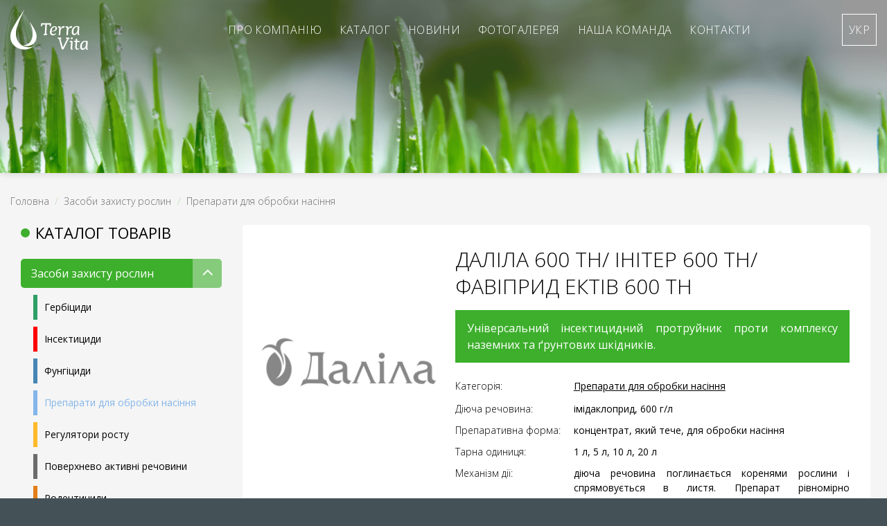

--- FILE ---
content_type: text/html; charset=UTF-8
request_url: https://terravita.kiev.ua/product/dalila-600-tn-initer-600-tn-favipryd-ektiv-600-t/
body_size: 19307
content:
<!DOCTYPE html>
<html lang="uk" class="loading-site no-js">
<head>
	<meta charset="UTF-8" />
	<link rel="profile" href="http://gmpg.org/xfn/11" />
	<link rel="pingback" href="https://terravita.kiev.ua/xmlrpc.php" />

	<script>(function(html){html.className = html.className.replace(/\bno-js\b/,'js')})(document.documentElement);</script>
<meta name='robots' content='index, follow, max-image-preview:large, max-snippet:-1, max-video-preview:-1' />
<link rel="alternate" hreflang="en" href="https://terravita.kiev.ua/en/product/dalila-600-fs-initer-600-fs-faviprid-active-600-fs/" />
<link rel="alternate" hreflang="uk" href="https://terravita.kiev.ua/product/dalila-600-tn-initer-600-tn-favipryd-ektiv-600-t/" />
<link rel="alternate" hreflang="x-default" href="https://terravita.kiev.ua/product/dalila-600-tn-initer-600-tn-favipryd-ektiv-600-t/" />
<meta name="viewport" content="width=device-width, initial-scale=1" />
	<!-- This site is optimized with the Yoast SEO plugin v23.7 - https://yoast.com/wordpress/plugins/seo/ -->
	<title>ДАЛІЛА 600 ТН/ ІНІТЕР 600 ТН/ ФАВІПРИД ЕКТІВ 600 ТН - Terra Vita</title>
	<link rel="canonical" href="https://terravita.kiev.ua/product/dalila-600-tn-initer-600-tn-favipryd-ektiv-600-t/" />
	<meta property="og:locale" content="uk_UA" />
	<meta property="og:type" content="article" />
	<meta property="og:title" content="ДАЛІЛА 600 ТН/ ІНІТЕР 600 ТН/ ФАВІПРИД ЕКТІВ 600 ТН - Terra Vita" />
	<meta property="og:description" content="Універсальний інсектицидний протруйник проти комплексу наземних та ґрунтових шкідників." />
	<meta property="og:url" content="https://terravita.kiev.ua/product/dalila-600-tn-initer-600-tn-favipryd-ektiv-600-t/" />
	<meta property="og:site_name" content="Terra Vita" />
	<meta property="article:modified_time" content="2025-03-13T20:23:51+00:00" />
	<meta property="og:image" content="https://terravita.kiev.ua/wp-content/uploads/2024/02/FAVIPRYD-EKTIV-600-TN.png" />
	<meta property="og:image:width" content="366" />
	<meta property="og:image:height" content="200" />
	<meta property="og:image:type" content="image/png" />
	<script type="application/ld+json" class="yoast-schema-graph">{"@context":"https://schema.org","@graph":[{"@type":"WebPage","@id":"https://terravita.kiev.ua/product/dalila-600-tn-initer-600-tn-favipryd-ektiv-600-t/","url":"https://terravita.kiev.ua/product/dalila-600-tn-initer-600-tn-favipryd-ektiv-600-t/","name":"ДАЛІЛА 600 ТН/ ІНІТЕР 600 ТН/ ФАВІПРИД ЕКТІВ 600 ТН - Terra Vita","isPartOf":{"@id":"https://terravita.kiev.ua/#website"},"primaryImageOfPage":{"@id":"https://terravita.kiev.ua/product/dalila-600-tn-initer-600-tn-favipryd-ektiv-600-t/#primaryimage"},"image":{"@id":"https://terravita.kiev.ua/product/dalila-600-tn-initer-600-tn-favipryd-ektiv-600-t/#primaryimage"},"thumbnailUrl":"https://terravita.kiev.ua/wp-content/uploads/2024/02/FAVIPRYD-EKTIV-600-TN.png","datePublished":"2024-02-29T18:12:39+00:00","dateModified":"2025-03-13T20:23:51+00:00","breadcrumb":{"@id":"https://terravita.kiev.ua/product/dalila-600-tn-initer-600-tn-favipryd-ektiv-600-t/#breadcrumb"},"inLanguage":"uk","potentialAction":[{"@type":"ReadAction","target":["https://terravita.kiev.ua/product/dalila-600-tn-initer-600-tn-favipryd-ektiv-600-t/"]}]},{"@type":"ImageObject","inLanguage":"uk","@id":"https://terravita.kiev.ua/product/dalila-600-tn-initer-600-tn-favipryd-ektiv-600-t/#primaryimage","url":"https://terravita.kiev.ua/wp-content/uploads/2024/02/FAVIPRYD-EKTIV-600-TN.png","contentUrl":"https://terravita.kiev.ua/wp-content/uploads/2024/02/FAVIPRYD-EKTIV-600-TN.png","width":366,"height":200},{"@type":"BreadcrumbList","@id":"https://terravita.kiev.ua/product/dalila-600-tn-initer-600-tn-favipryd-ektiv-600-t/#breadcrumb","itemListElement":[{"@type":"ListItem","position":1,"name":"Головна","item":"https://terravita.kiev.ua/"},{"@type":"ListItem","position":2,"name":"Shop","item":"https://terravita.kiev.ua/shop/"},{"@type":"ListItem","position":3,"name":"ДАЛІЛА 600 ТН/ ІНІТЕР 600 ТН/ ФАВІПРИД ЕКТІВ 600 ТН"}]},{"@type":"WebSite","@id":"https://terravita.kiev.ua/#website","url":"https://terravita.kiev.ua/","name":"Terra Vita","description":"","potentialAction":[{"@type":"SearchAction","target":{"@type":"EntryPoint","urlTemplate":"https://terravita.kiev.ua/?s={search_term_string}"},"query-input":{"@type":"PropertyValueSpecification","valueRequired":true,"valueName":"search_term_string"}}],"inLanguage":"uk"}]}</script>
	<!-- / Yoast SEO plugin. -->


<link rel='dns-prefetch' href='//fonts.googleapis.com' />
<link href='https://fonts.gstatic.com' crossorigin rel='preconnect' />
<link rel='prefetch' href='https://terravita.kiev.ua/wp-content/themes/flatsome/assets/js/flatsome.js?ver=be4456ec53c49e21f6f3' />
<link rel='prefetch' href='https://terravita.kiev.ua/wp-content/themes/flatsome/assets/js/chunk.slider.js?ver=3.18.4' />
<link rel='prefetch' href='https://terravita.kiev.ua/wp-content/themes/flatsome/assets/js/chunk.popups.js?ver=3.18.4' />
<link rel='prefetch' href='https://terravita.kiev.ua/wp-content/themes/flatsome/assets/js/chunk.tooltips.js?ver=3.18.4' />
<link rel='prefetch' href='https://terravita.kiev.ua/wp-content/themes/flatsome/assets/js/woocommerce.js?ver=49415fe6a9266f32f1f2' />
<link rel="alternate" type="application/rss+xml" title="Terra Vita  &raquo; стрічка" href="https://terravita.kiev.ua/feed/" />
<link rel="alternate" type="application/rss+xml" title="Terra Vita  &raquo; Канал коментарів" href="https://terravita.kiev.ua/comments/feed/" />
<link rel="alternate" type="application/rss+xml" title="Terra Vita  &raquo; ДАЛІЛА 600 ТН/ ІНІТЕР 600 ТН/ ФАВІПРИД ЕКТІВ 600 ТН Канал коментарів" href="https://terravita.kiev.ua/product/dalila-600-tn-initer-600-tn-favipryd-ektiv-600-t/feed/" />
<link rel="alternate" title="oEmbed (JSON)" type="application/json+oembed" href="https://terravita.kiev.ua/wp-json/oembed/1.0/embed?url=https%3A%2F%2Fterravita.kiev.ua%2Fproduct%2Fdalila-600-tn-initer-600-tn-favipryd-ektiv-600-t%2F" />
<link rel="alternate" title="oEmbed (XML)" type="text/xml+oembed" href="https://terravita.kiev.ua/wp-json/oembed/1.0/embed?url=https%3A%2F%2Fterravita.kiev.ua%2Fproduct%2Fdalila-600-tn-initer-600-tn-favipryd-ektiv-600-t%2F&#038;format=xml" />
<style id='wp-img-auto-sizes-contain-inline-css' type='text/css'>
img:is([sizes=auto i],[sizes^="auto," i]){contain-intrinsic-size:3000px 1500px}
/*# sourceURL=wp-img-auto-sizes-contain-inline-css */
</style>
<style id='wp-emoji-styles-inline-css' type='text/css'>

	img.wp-smiley, img.emoji {
		display: inline !important;
		border: none !important;
		box-shadow: none !important;
		height: 1em !important;
		width: 1em !important;
		margin: 0 0.07em !important;
		vertical-align: -0.1em !important;
		background: none !important;
		padding: 0 !important;
	}
/*# sourceURL=wp-emoji-styles-inline-css */
</style>
<style id='wp-block-library-inline-css' type='text/css'>
:root{--wp-block-synced-color:#7a00df;--wp-block-synced-color--rgb:122,0,223;--wp-bound-block-color:var(--wp-block-synced-color);--wp-editor-canvas-background:#ddd;--wp-admin-theme-color:#007cba;--wp-admin-theme-color--rgb:0,124,186;--wp-admin-theme-color-darker-10:#006ba1;--wp-admin-theme-color-darker-10--rgb:0,107,160.5;--wp-admin-theme-color-darker-20:#005a87;--wp-admin-theme-color-darker-20--rgb:0,90,135;--wp-admin-border-width-focus:2px}@media (min-resolution:192dpi){:root{--wp-admin-border-width-focus:1.5px}}.wp-element-button{cursor:pointer}:root .has-very-light-gray-background-color{background-color:#eee}:root .has-very-dark-gray-background-color{background-color:#313131}:root .has-very-light-gray-color{color:#eee}:root .has-very-dark-gray-color{color:#313131}:root .has-vivid-green-cyan-to-vivid-cyan-blue-gradient-background{background:linear-gradient(135deg,#00d084,#0693e3)}:root .has-purple-crush-gradient-background{background:linear-gradient(135deg,#34e2e4,#4721fb 50%,#ab1dfe)}:root .has-hazy-dawn-gradient-background{background:linear-gradient(135deg,#faaca8,#dad0ec)}:root .has-subdued-olive-gradient-background{background:linear-gradient(135deg,#fafae1,#67a671)}:root .has-atomic-cream-gradient-background{background:linear-gradient(135deg,#fdd79a,#004a59)}:root .has-nightshade-gradient-background{background:linear-gradient(135deg,#330968,#31cdcf)}:root .has-midnight-gradient-background{background:linear-gradient(135deg,#020381,#2874fc)}:root{--wp--preset--font-size--normal:16px;--wp--preset--font-size--huge:42px}.has-regular-font-size{font-size:1em}.has-larger-font-size{font-size:2.625em}.has-normal-font-size{font-size:var(--wp--preset--font-size--normal)}.has-huge-font-size{font-size:var(--wp--preset--font-size--huge)}.has-text-align-center{text-align:center}.has-text-align-left{text-align:left}.has-text-align-right{text-align:right}.has-fit-text{white-space:nowrap!important}#end-resizable-editor-section{display:none}.aligncenter{clear:both}.items-justified-left{justify-content:flex-start}.items-justified-center{justify-content:center}.items-justified-right{justify-content:flex-end}.items-justified-space-between{justify-content:space-between}.screen-reader-text{border:0;clip-path:inset(50%);height:1px;margin:-1px;overflow:hidden;padding:0;position:absolute;width:1px;word-wrap:normal!important}.screen-reader-text:focus{background-color:#ddd;clip-path:none;color:#444;display:block;font-size:1em;height:auto;left:5px;line-height:normal;padding:15px 23px 14px;text-decoration:none;top:5px;width:auto;z-index:100000}html :where(.has-border-color){border-style:solid}html :where([style*=border-top-color]){border-top-style:solid}html :where([style*=border-right-color]){border-right-style:solid}html :where([style*=border-bottom-color]){border-bottom-style:solid}html :where([style*=border-left-color]){border-left-style:solid}html :where([style*=border-width]){border-style:solid}html :where([style*=border-top-width]){border-top-style:solid}html :where([style*=border-right-width]){border-right-style:solid}html :where([style*=border-bottom-width]){border-bottom-style:solid}html :where([style*=border-left-width]){border-left-style:solid}html :where(img[class*=wp-image-]){height:auto;max-width:100%}:where(figure){margin:0 0 1em}html :where(.is-position-sticky){--wp-admin--admin-bar--position-offset:var(--wp-admin--admin-bar--height,0px)}@media screen and (max-width:600px){html :where(.is-position-sticky){--wp-admin--admin-bar--position-offset:0px}}

/*# sourceURL=wp-block-library-inline-css */
</style><link rel='stylesheet' id='wc-blocks-style-css' href='https://terravita.kiev.ua/wp-content/plugins/woocommerce/assets/client/blocks/wc-blocks.css?ver=wc-8.8.6' type='text/css' media='all' />
<style id='global-styles-inline-css' type='text/css'>
:root{--wp--preset--aspect-ratio--square: 1;--wp--preset--aspect-ratio--4-3: 4/3;--wp--preset--aspect-ratio--3-4: 3/4;--wp--preset--aspect-ratio--3-2: 3/2;--wp--preset--aspect-ratio--2-3: 2/3;--wp--preset--aspect-ratio--16-9: 16/9;--wp--preset--aspect-ratio--9-16: 9/16;--wp--preset--color--black: #000000;--wp--preset--color--cyan-bluish-gray: #abb8c3;--wp--preset--color--white: #ffffff;--wp--preset--color--pale-pink: #f78da7;--wp--preset--color--vivid-red: #cf2e2e;--wp--preset--color--luminous-vivid-orange: #ff6900;--wp--preset--color--luminous-vivid-amber: #fcb900;--wp--preset--color--light-green-cyan: #7bdcb5;--wp--preset--color--vivid-green-cyan: #00d084;--wp--preset--color--pale-cyan-blue: #8ed1fc;--wp--preset--color--vivid-cyan-blue: #0693e3;--wp--preset--color--vivid-purple: #9b51e0;--wp--preset--color--primary: #3daf2c;--wp--preset--color--secondary: #1face3;--wp--preset--color--success: #3daf2c;--wp--preset--color--alert: #ff0000;--wp--preset--gradient--vivid-cyan-blue-to-vivid-purple: linear-gradient(135deg,rgb(6,147,227) 0%,rgb(155,81,224) 100%);--wp--preset--gradient--light-green-cyan-to-vivid-green-cyan: linear-gradient(135deg,rgb(122,220,180) 0%,rgb(0,208,130) 100%);--wp--preset--gradient--luminous-vivid-amber-to-luminous-vivid-orange: linear-gradient(135deg,rgb(252,185,0) 0%,rgb(255,105,0) 100%);--wp--preset--gradient--luminous-vivid-orange-to-vivid-red: linear-gradient(135deg,rgb(255,105,0) 0%,rgb(207,46,46) 100%);--wp--preset--gradient--very-light-gray-to-cyan-bluish-gray: linear-gradient(135deg,rgb(238,238,238) 0%,rgb(169,184,195) 100%);--wp--preset--gradient--cool-to-warm-spectrum: linear-gradient(135deg,rgb(74,234,220) 0%,rgb(151,120,209) 20%,rgb(207,42,186) 40%,rgb(238,44,130) 60%,rgb(251,105,98) 80%,rgb(254,248,76) 100%);--wp--preset--gradient--blush-light-purple: linear-gradient(135deg,rgb(255,206,236) 0%,rgb(152,150,240) 100%);--wp--preset--gradient--blush-bordeaux: linear-gradient(135deg,rgb(254,205,165) 0%,rgb(254,45,45) 50%,rgb(107,0,62) 100%);--wp--preset--gradient--luminous-dusk: linear-gradient(135deg,rgb(255,203,112) 0%,rgb(199,81,192) 50%,rgb(65,88,208) 100%);--wp--preset--gradient--pale-ocean: linear-gradient(135deg,rgb(255,245,203) 0%,rgb(182,227,212) 50%,rgb(51,167,181) 100%);--wp--preset--gradient--electric-grass: linear-gradient(135deg,rgb(202,248,128) 0%,rgb(113,206,126) 100%);--wp--preset--gradient--midnight: linear-gradient(135deg,rgb(2,3,129) 0%,rgb(40,116,252) 100%);--wp--preset--font-size--small: 13px;--wp--preset--font-size--medium: 20px;--wp--preset--font-size--large: 36px;--wp--preset--font-size--x-large: 42px;--wp--preset--spacing--20: 0.44rem;--wp--preset--spacing--30: 0.67rem;--wp--preset--spacing--40: 1rem;--wp--preset--spacing--50: 1.5rem;--wp--preset--spacing--60: 2.25rem;--wp--preset--spacing--70: 3.38rem;--wp--preset--spacing--80: 5.06rem;--wp--preset--shadow--natural: 6px 6px 9px rgba(0, 0, 0, 0.2);--wp--preset--shadow--deep: 12px 12px 50px rgba(0, 0, 0, 0.4);--wp--preset--shadow--sharp: 6px 6px 0px rgba(0, 0, 0, 0.2);--wp--preset--shadow--outlined: 6px 6px 0px -3px rgb(255, 255, 255), 6px 6px rgb(0, 0, 0);--wp--preset--shadow--crisp: 6px 6px 0px rgb(0, 0, 0);}:where(body) { margin: 0; }.wp-site-blocks > .alignleft { float: left; margin-right: 2em; }.wp-site-blocks > .alignright { float: right; margin-left: 2em; }.wp-site-blocks > .aligncenter { justify-content: center; margin-left: auto; margin-right: auto; }:where(.is-layout-flex){gap: 0.5em;}:where(.is-layout-grid){gap: 0.5em;}.is-layout-flow > .alignleft{float: left;margin-inline-start: 0;margin-inline-end: 2em;}.is-layout-flow > .alignright{float: right;margin-inline-start: 2em;margin-inline-end: 0;}.is-layout-flow > .aligncenter{margin-left: auto !important;margin-right: auto !important;}.is-layout-constrained > .alignleft{float: left;margin-inline-start: 0;margin-inline-end: 2em;}.is-layout-constrained > .alignright{float: right;margin-inline-start: 2em;margin-inline-end: 0;}.is-layout-constrained > .aligncenter{margin-left: auto !important;margin-right: auto !important;}.is-layout-constrained > :where(:not(.alignleft):not(.alignright):not(.alignfull)){margin-left: auto !important;margin-right: auto !important;}body .is-layout-flex{display: flex;}.is-layout-flex{flex-wrap: wrap;align-items: center;}.is-layout-flex > :is(*, div){margin: 0;}body .is-layout-grid{display: grid;}.is-layout-grid > :is(*, div){margin: 0;}body{padding-top: 0px;padding-right: 0px;padding-bottom: 0px;padding-left: 0px;}a:where(:not(.wp-element-button)){text-decoration: none;}:root :where(.wp-element-button, .wp-block-button__link){background-color: #32373c;border-width: 0;color: #fff;font-family: inherit;font-size: inherit;font-style: inherit;font-weight: inherit;letter-spacing: inherit;line-height: inherit;padding-top: calc(0.667em + 2px);padding-right: calc(1.333em + 2px);padding-bottom: calc(0.667em + 2px);padding-left: calc(1.333em + 2px);text-decoration: none;text-transform: inherit;}.has-black-color{color: var(--wp--preset--color--black) !important;}.has-cyan-bluish-gray-color{color: var(--wp--preset--color--cyan-bluish-gray) !important;}.has-white-color{color: var(--wp--preset--color--white) !important;}.has-pale-pink-color{color: var(--wp--preset--color--pale-pink) !important;}.has-vivid-red-color{color: var(--wp--preset--color--vivid-red) !important;}.has-luminous-vivid-orange-color{color: var(--wp--preset--color--luminous-vivid-orange) !important;}.has-luminous-vivid-amber-color{color: var(--wp--preset--color--luminous-vivid-amber) !important;}.has-light-green-cyan-color{color: var(--wp--preset--color--light-green-cyan) !important;}.has-vivid-green-cyan-color{color: var(--wp--preset--color--vivid-green-cyan) !important;}.has-pale-cyan-blue-color{color: var(--wp--preset--color--pale-cyan-blue) !important;}.has-vivid-cyan-blue-color{color: var(--wp--preset--color--vivid-cyan-blue) !important;}.has-vivid-purple-color{color: var(--wp--preset--color--vivid-purple) !important;}.has-primary-color{color: var(--wp--preset--color--primary) !important;}.has-secondary-color{color: var(--wp--preset--color--secondary) !important;}.has-success-color{color: var(--wp--preset--color--success) !important;}.has-alert-color{color: var(--wp--preset--color--alert) !important;}.has-black-background-color{background-color: var(--wp--preset--color--black) !important;}.has-cyan-bluish-gray-background-color{background-color: var(--wp--preset--color--cyan-bluish-gray) !important;}.has-white-background-color{background-color: var(--wp--preset--color--white) !important;}.has-pale-pink-background-color{background-color: var(--wp--preset--color--pale-pink) !important;}.has-vivid-red-background-color{background-color: var(--wp--preset--color--vivid-red) !important;}.has-luminous-vivid-orange-background-color{background-color: var(--wp--preset--color--luminous-vivid-orange) !important;}.has-luminous-vivid-amber-background-color{background-color: var(--wp--preset--color--luminous-vivid-amber) !important;}.has-light-green-cyan-background-color{background-color: var(--wp--preset--color--light-green-cyan) !important;}.has-vivid-green-cyan-background-color{background-color: var(--wp--preset--color--vivid-green-cyan) !important;}.has-pale-cyan-blue-background-color{background-color: var(--wp--preset--color--pale-cyan-blue) !important;}.has-vivid-cyan-blue-background-color{background-color: var(--wp--preset--color--vivid-cyan-blue) !important;}.has-vivid-purple-background-color{background-color: var(--wp--preset--color--vivid-purple) !important;}.has-primary-background-color{background-color: var(--wp--preset--color--primary) !important;}.has-secondary-background-color{background-color: var(--wp--preset--color--secondary) !important;}.has-success-background-color{background-color: var(--wp--preset--color--success) !important;}.has-alert-background-color{background-color: var(--wp--preset--color--alert) !important;}.has-black-border-color{border-color: var(--wp--preset--color--black) !important;}.has-cyan-bluish-gray-border-color{border-color: var(--wp--preset--color--cyan-bluish-gray) !important;}.has-white-border-color{border-color: var(--wp--preset--color--white) !important;}.has-pale-pink-border-color{border-color: var(--wp--preset--color--pale-pink) !important;}.has-vivid-red-border-color{border-color: var(--wp--preset--color--vivid-red) !important;}.has-luminous-vivid-orange-border-color{border-color: var(--wp--preset--color--luminous-vivid-orange) !important;}.has-luminous-vivid-amber-border-color{border-color: var(--wp--preset--color--luminous-vivid-amber) !important;}.has-light-green-cyan-border-color{border-color: var(--wp--preset--color--light-green-cyan) !important;}.has-vivid-green-cyan-border-color{border-color: var(--wp--preset--color--vivid-green-cyan) !important;}.has-pale-cyan-blue-border-color{border-color: var(--wp--preset--color--pale-cyan-blue) !important;}.has-vivid-cyan-blue-border-color{border-color: var(--wp--preset--color--vivid-cyan-blue) !important;}.has-vivid-purple-border-color{border-color: var(--wp--preset--color--vivid-purple) !important;}.has-primary-border-color{border-color: var(--wp--preset--color--primary) !important;}.has-secondary-border-color{border-color: var(--wp--preset--color--secondary) !important;}.has-success-border-color{border-color: var(--wp--preset--color--success) !important;}.has-alert-border-color{border-color: var(--wp--preset--color--alert) !important;}.has-vivid-cyan-blue-to-vivid-purple-gradient-background{background: var(--wp--preset--gradient--vivid-cyan-blue-to-vivid-purple) !important;}.has-light-green-cyan-to-vivid-green-cyan-gradient-background{background: var(--wp--preset--gradient--light-green-cyan-to-vivid-green-cyan) !important;}.has-luminous-vivid-amber-to-luminous-vivid-orange-gradient-background{background: var(--wp--preset--gradient--luminous-vivid-amber-to-luminous-vivid-orange) !important;}.has-luminous-vivid-orange-to-vivid-red-gradient-background{background: var(--wp--preset--gradient--luminous-vivid-orange-to-vivid-red) !important;}.has-very-light-gray-to-cyan-bluish-gray-gradient-background{background: var(--wp--preset--gradient--very-light-gray-to-cyan-bluish-gray) !important;}.has-cool-to-warm-spectrum-gradient-background{background: var(--wp--preset--gradient--cool-to-warm-spectrum) !important;}.has-blush-light-purple-gradient-background{background: var(--wp--preset--gradient--blush-light-purple) !important;}.has-blush-bordeaux-gradient-background{background: var(--wp--preset--gradient--blush-bordeaux) !important;}.has-luminous-dusk-gradient-background{background: var(--wp--preset--gradient--luminous-dusk) !important;}.has-pale-ocean-gradient-background{background: var(--wp--preset--gradient--pale-ocean) !important;}.has-electric-grass-gradient-background{background: var(--wp--preset--gradient--electric-grass) !important;}.has-midnight-gradient-background{background: var(--wp--preset--gradient--midnight) !important;}.has-small-font-size{font-size: var(--wp--preset--font-size--small) !important;}.has-medium-font-size{font-size: var(--wp--preset--font-size--medium) !important;}.has-large-font-size{font-size: var(--wp--preset--font-size--large) !important;}.has-x-large-font-size{font-size: var(--wp--preset--font-size--x-large) !important;}
/*# sourceURL=global-styles-inline-css */
</style>

<link rel='stylesheet' id='contact-form-7-css' href='https://terravita.kiev.ua/wp-content/plugins/contact-form-7/includes/css/styles.css?ver=5.9.8' type='text/css' media='all' />
<style id='woocommerce-inline-inline-css' type='text/css'>
.woocommerce form .form-row .required { visibility: visible; }
/*# sourceURL=woocommerce-inline-inline-css */
</style>
<link rel='stylesheet' id='wpml-legacy-horizontal-list-0-css' href='https://terravita.kiev.ua/wp-content/plugins/sitepress-multilingual-cms/templates/language-switchers/legacy-list-horizontal/style.min.css?ver=1' type='text/css' media='all' />
<style id='wpml-legacy-horizontal-list-0-inline-css' type='text/css'>
.wpml-ls-statics-footer a, .wpml-ls-statics-footer .wpml-ls-sub-menu a, .wpml-ls-statics-footer .wpml-ls-sub-menu a:link, .wpml-ls-statics-footer li:not(.wpml-ls-current-language) .wpml-ls-link, .wpml-ls-statics-footer li:not(.wpml-ls-current-language) .wpml-ls-link:link {color:#444444;background-color:#ffffff;}.wpml-ls-statics-footer a, .wpml-ls-statics-footer .wpml-ls-sub-menu a:hover,.wpml-ls-statics-footer .wpml-ls-sub-menu a:focus, .wpml-ls-statics-footer .wpml-ls-sub-menu a:link:hover, .wpml-ls-statics-footer .wpml-ls-sub-menu a:link:focus {color:#000000;background-color:#eeeeee;}.wpml-ls-statics-footer .wpml-ls-current-language > a {color:#444444;background-color:#ffffff;}.wpml-ls-statics-footer .wpml-ls-current-language:hover>a, .wpml-ls-statics-footer .wpml-ls-current-language>a:focus {color:#000000;background-color:#eeeeee;}
/*# sourceURL=wpml-legacy-horizontal-list-0-inline-css */
</style>
<link rel='stylesheet' id='wpml-menu-item-0-css' href='https://terravita.kiev.ua/wp-content/plugins/sitepress-multilingual-cms/templates/language-switchers/menu-item/style.min.css?ver=1' type='text/css' media='all' />
<link rel='stylesheet' id='flatsome-main-css' href='https://terravita.kiev.ua/wp-content/themes/flatsome/assets/css/flatsome.css?ver=3.18.4' type='text/css' media='all' />
<style id='flatsome-main-inline-css' type='text/css'>
@font-face {
				font-family: "fl-icons";
				font-display: block;
				src: url(https://terravita.kiev.ua/wp-content/themes/flatsome/assets/css/icons/fl-icons.eot?v=3.18.4);
				src:
					url(https://terravita.kiev.ua/wp-content/themes/flatsome/assets/css/icons/fl-icons.eot#iefix?v=3.18.4) format("embedded-opentype"),
					url(https://terravita.kiev.ua/wp-content/themes/flatsome/assets/css/icons/fl-icons.woff2?v=3.18.4) format("woff2"),
					url(https://terravita.kiev.ua/wp-content/themes/flatsome/assets/css/icons/fl-icons.ttf?v=3.18.4) format("truetype"),
					url(https://terravita.kiev.ua/wp-content/themes/flatsome/assets/css/icons/fl-icons.woff?v=3.18.4) format("woff"),
					url(https://terravita.kiev.ua/wp-content/themes/flatsome/assets/css/icons/fl-icons.svg?v=3.18.4#fl-icons) format("svg");
			}
/*# sourceURL=flatsome-main-inline-css */
</style>
<link rel='stylesheet' id='flatsome-shop-css' href='https://terravita.kiev.ua/wp-content/themes/flatsome/assets/css/flatsome-shop.css?ver=3.18.4' type='text/css' media='all' />
<link rel='stylesheet' id='flatsome-style-css' href='https://terravita.kiev.ua/wp-content/themes/flatsome-child/style.css?ver=3.0' type='text/css' media='all' />
<link rel='stylesheet' id='flatsome-googlefonts-css' href='//fonts.googleapis.com/css?family=Open+Sans%3Aregular%2C300%2Cregular%2Cregular%2C700&#038;display=auto&#038;ver=3.9' type='text/css' media='all' />
<script type="text/javascript" id="wpml-cookie-js-extra">
/* <![CDATA[ */
var wpml_cookies = {"wp-wpml_current_language":{"value":"uk","expires":1,"path":"/"}};
var wpml_cookies = {"wp-wpml_current_language":{"value":"uk","expires":1,"path":"/"}};
//# sourceURL=wpml-cookie-js-extra
/* ]]> */
</script>
<script type="text/javascript" src="https://terravita.kiev.ua/wp-content/plugins/sitepress-multilingual-cms/res/js/cookies/language-cookie.js?ver=4.6.9" id="wpml-cookie-js" defer="defer" data-wp-strategy="defer"></script>
<script type="text/javascript" src="https://terravita.kiev.ua/wp-includes/js/jquery/jquery.min.js?ver=3.7.1" id="jquery-core-js"></script>
<script type="text/javascript" src="https://terravita.kiev.ua/wp-includes/js/jquery/jquery-migrate.min.js?ver=3.4.1" id="jquery-migrate-js"></script>
<script type="text/javascript" src="https://terravita.kiev.ua/wp-content/plugins/woocommerce/assets/js/jquery-blockui/jquery.blockUI.min.js?ver=2.7.0-wc.8.8.6" id="jquery-blockui-js" data-wp-strategy="defer"></script>
<script type="text/javascript" id="wc-add-to-cart-js-extra">
/* <![CDATA[ */
var wc_add_to_cart_params = {"ajax_url":"/wp-admin/admin-ajax.php","wc_ajax_url":"/?wc-ajax=%%endpoint%%","i18n_view_cart":"View cart","cart_url":"https://terravita.kiev.ua/cart/","is_cart":"","cart_redirect_after_add":"no"};
//# sourceURL=wc-add-to-cart-js-extra
/* ]]> */
</script>
<script type="text/javascript" src="https://terravita.kiev.ua/wp-content/plugins/woocommerce/assets/js/frontend/add-to-cart.min.js?ver=8.8.6" id="wc-add-to-cart-js" defer="defer" data-wp-strategy="defer"></script>
<script type="text/javascript" id="wc-single-product-js-extra">
/* <![CDATA[ */
var wc_single_product_params = {"i18n_required_rating_text":"Please select a rating","review_rating_required":"yes","flexslider":{"rtl":false,"animation":"slide","smoothHeight":true,"directionNav":false,"controlNav":"thumbnails","slideshow":false,"animationSpeed":500,"animationLoop":false,"allowOneSlide":false},"zoom_enabled":"","zoom_options":[],"photoswipe_enabled":"","photoswipe_options":{"shareEl":false,"closeOnScroll":false,"history":false,"hideAnimationDuration":0,"showAnimationDuration":0},"flexslider_enabled":""};
//# sourceURL=wc-single-product-js-extra
/* ]]> */
</script>
<script type="text/javascript" src="https://terravita.kiev.ua/wp-content/plugins/woocommerce/assets/js/frontend/single-product.min.js?ver=8.8.6" id="wc-single-product-js" defer="defer" data-wp-strategy="defer"></script>
<script type="text/javascript" src="https://terravita.kiev.ua/wp-content/plugins/woocommerce/assets/js/js-cookie/js.cookie.min.js?ver=2.1.4-wc.8.8.6" id="js-cookie-js" data-wp-strategy="defer"></script>
<link rel="https://api.w.org/" href="https://terravita.kiev.ua/wp-json/" /><link rel="alternate" title="JSON" type="application/json" href="https://terravita.kiev.ua/wp-json/wp/v2/product/342" /><link rel="EditURI" type="application/rsd+xml" title="RSD" href="https://terravita.kiev.ua/xmlrpc.php?rsd" />
<meta name="generator" content="WordPress 6.9" />
<meta name="generator" content="WooCommerce 8.8.6" />
<link rel='shortlink' href='https://terravita.kiev.ua/?p=342' />
<meta name="generator" content="WPML ver:4.6.9 stt:1,54;" />
<style>.bg{opacity: 0; transition: opacity 1s; -webkit-transition: opacity 1s;} .bg-loaded{opacity: 1;}</style>	<noscript><style>.woocommerce-product-gallery{ opacity: 1 !important; }</style></noscript>
	<link rel="icon" href="https://terravita.kiev.ua/wp-content/uploads/2024/02/fav-100x100.png" sizes="32x32" />
<link rel="icon" href="https://terravita.kiev.ua/wp-content/uploads/2024/02/fav.png" sizes="192x192" />
<link rel="apple-touch-icon" href="https://terravita.kiev.ua/wp-content/uploads/2024/02/fav.png" />
<meta name="msapplication-TileImage" content="https://terravita.kiev.ua/wp-content/uploads/2024/02/fav.png" />
<style id="custom-css" type="text/css">:root {--primary-color: #3daf2c;--fs-color-primary: #3daf2c;--fs-color-secondary: #1face3;--fs-color-success: #3daf2c;--fs-color-alert: #ff0000;--fs-experimental-link-color: #000000;--fs-experimental-link-color-hover: #3daf2c;}.tooltipster-base {--tooltip-color: #fff;--tooltip-bg-color: #000;}.off-canvas-right .mfp-content, .off-canvas-left .mfp-content {--drawer-width: 340px;}.off-canvas .mfp-content.off-canvas-cart {--drawer-width: 360px;}.container-width, .full-width .ubermenu-nav, .container, .row{max-width: 1330px}.row.row-collapse{max-width: 1300px}.row.row-small{max-width: 1322.5px}.row.row-large{max-width: 1360px}.sticky-add-to-cart--active, #wrapper,#main,#main.dark{background-color: #f5f5f5}.header-main{height: 86px}#logo img{max-height: 86px}#logo{width:152px;}#logo a{max-width:112px;}.header-bottom{min-height: 55px}.header-top{min-height: 20px}.transparent .header-main{height: 86px}.transparent #logo img{max-height: 86px}.has-transparent + .page-title:first-of-type,.has-transparent + #main > .page-title,.has-transparent + #main > div > .page-title,.has-transparent + #main .page-header-wrapper:first-of-type .page-title{padding-top: 86px;}.transparent .header-wrapper{background-color: rgba(255,255,255,0)!important;}.transparent .top-divider{display: none;}.header.show-on-scroll,.stuck .header-main{height:86px!important}.stuck #logo img{max-height: 86px!important}.search-form{ width: 100%;}.header-bg-color {background-color: rgba(0,0,0,0.9)}.header-bg-image {background-image: url('https://terravita.kiev.ua/wp-content/uploads/2024/03/6-6-1.png');}.header-bg-image {background-repeat: no-repeat;}.header-bottom {background-color: #f1f1f1}.header-main .nav > li > a{line-height: 16px }.stuck .header-main .nav > li > a{line-height: 50px }@media (max-width: 549px) {.header-main{height: 90px}#logo img{max-height: 90px}}.nav-dropdown-has-arrow.nav-dropdown-has-border li.has-dropdown:before{border-bottom-color: #f5f5f5;}.nav .nav-dropdown{border-color: #f5f5f5 }.nav-dropdown{font-size:100%}body{color: #707070}h1,h2,h3,h4,h5,h6,.heading-font{color: #707070;}body{font-size: 100%;}@media screen and (max-width: 549px){body{font-size: 100%;}}body{font-family: "Open Sans", sans-serif;}body {font-weight: 400;font-style: normal;}.nav > li > a {font-family: "Open Sans", sans-serif;}.mobile-sidebar-levels-2 .nav > li > ul > li > a {font-family: "Open Sans", sans-serif;}.nav > li > a,.mobile-sidebar-levels-2 .nav > li > ul > li > a {font-weight: 400;font-style: normal;}h1,h2,h3,h4,h5,h6,.heading-font, .off-canvas-center .nav-sidebar.nav-vertical > li > a{font-family: "Open Sans", sans-serif;}h1,h2,h3,h4,h5,h6,.heading-font,.banner h1,.banner h2 {font-weight: 300;font-style: normal;}.alt-font{font-family: "Open Sans", sans-serif;}.alt-font {font-weight: 700!important;font-style: normal!important;}.breadcrumbs{text-transform: none;}button,.button{text-transform: none;}.section-title span{text-transform: none;}h3.widget-title,span.widget-title{text-transform: none;}input[type='submit'], input[type="button"], button:not(.icon), .button:not(.icon){border-radius: 5px!important}.shop-page-title.featured-title .title-bg{ background-image: url(https://terravita.kiev.ua/wp-content/uploads/2024/02/FAVIPRYD-EKTIV-600-TN.png)!important;}@media screen and (min-width: 550px){.products .box-vertical .box-image{min-width: 300px!important;width: 300px!important;}}.absolute-footer, html{background-color: #445157}.page-title-small + main .product-container > .row{padding-top:0;}.nav-vertical-fly-out > li + li {border-top-width: 1px; border-top-style: solid;}.label-new.menu-item > a:after{content:"New";}.label-hot.menu-item > a:after{content:"Hot";}.label-sale.menu-item > a:after{content:"Sale";}.label-popular.menu-item > a:after{content:"Popular";}</style></head>

<body class="wp-singular product-template-default single single-product postid-342 wp-theme-flatsome wp-child-theme-flatsome-child theme-flatsome woocommerce woocommerce-page woocommerce-no-js header-shadow lightbox nav-dropdown-has-arrow nav-dropdown-has-shadow nav-dropdown-has-border catalog-mode no-prices">


<a class="skip-link screen-reader-text" href="#main">Skip to content</a>

<div id="wrapper">

	<div class="page-loader fixed fill z-top-3 ">
	<div class="page-loader-inner x50 y50 md-y50 md-x50 lg-y50 lg-x50 absolute">
		<div class="page-loader-logo" style="padding-bottom: 30px;">
	    	
<!-- Header logo -->
<a href="https://terravita.kiev.ua/" title="Terra Vita " rel="home">
		<img width="1" height="1" src="https://terravita.kiev.ua/wp-content/uploads/2024/02/Logo-w.svg" class="header_logo header-logo" alt="Terra Vita "/><img  width="1" height="1" src="https://terravita.kiev.ua/wp-content/uploads/2024/02/Logo-w.svg" class="header-logo-dark" alt="Terra Vita "/></a>
	    </div>
		<div class="page-loader-spin"><div class="loading-spin"></div></div>
	</div>
	<style>
		.page-loader{opacity: 0; transition: opacity .3s; transition-delay: .3s;
			background-color: #fff;
		}
		.loading-site .page-loader{opacity: .98;}
		.page-loader-logo{max-width: 152px; animation: pageLoadZoom 1.3s ease-out; -webkit-animation: pageLoadZoom 1.3s ease-out;}
		.page-loader-spin{animation: pageLoadZoomSpin 1.3s ease-out;}
		.page-loader-spin .loading-spin{width: 40px; height: 40px; }
		@keyframes pageLoadZoom {
		    0%   {opacity:0; transform: translateY(30px);}
		    100% {opacity:1; transform: translateY(0);}
		}
		@keyframes pageLoadZoomSpin {
		    0%   {opacity:0; transform: translateY(60px);}
		    100% {opacity:1; transform: translateY(0);}
		}
	</style>
</div>

	<header id="header" class="header ">
		<div class="header-wrapper">
			<div id="masthead" class="header-main hide-for-sticky nav-dark">
      <div class="header-inner flex-row container logo-left medium-logo-left" role="navigation">

          <!-- Logo -->
          <div id="logo" class="flex-col logo">
            
<!-- Header logo -->
<a href="https://terravita.kiev.ua/" title="Terra Vita " rel="home">
		<img width="1" height="1" src="https://terravita.kiev.ua/wp-content/uploads/2024/02/Logo-w.svg" class="header_logo header-logo" alt="Terra Vita "/><img  width="1" height="1" src="https://terravita.kiev.ua/wp-content/uploads/2024/02/Logo-w.svg" class="header-logo-dark" alt="Terra Vita "/></a>
          </div>

          <!-- Mobile Left Elements -->
          <div class="flex-col show-for-medium flex-left">
            <ul class="mobile-nav nav nav-left ">
                          </ul>
          </div>

          <!-- Left Elements -->
          <div class="flex-col hide-for-medium flex-left
            flex-grow">
            <ul class="header-nav header-nav-main nav nav-left  nav-size-medium nav-spacing-xlarge nav-uppercase" >
              <li id="menu-item-199" class="menu-item menu-item-type-post_type menu-item-object-page menu-item-199 menu-item-design-default"><a href="https://terravita.kiev.ua/pro-kompaniju/" class="nav-top-link">Про компанію</a></li>
<li id="menu-item-1098" class="menu-item menu-item-type-taxonomy menu-item-object-product_cat current-product-ancestor menu-item-1098 menu-item-design-default"><a href="https://terravita.kiev.ua/product-category/zasobi-zahistu-roslin/" class="nav-top-link">Каталог</a></li>
<li id="menu-item-200" class="menu-item menu-item-type-post_type menu-item-object-page menu-item-200 menu-item-design-default"><a href="https://terravita.kiev.ua/blog/" class="nav-top-link">Новини</a></li>
<li id="menu-item-10684" class="menu-item menu-item-type-custom menu-item-object-custom menu-item-10684 menu-item-design-default"><a href="/featured_item_category/foto/" class="nav-top-link">Фотогалерея</a></li>
<li id="menu-item-10650" class="menu-item menu-item-type-post_type menu-item-object-page menu-item-10650 menu-item-design-default"><a href="https://terravita.kiev.ua/nasha-komanda/" class="nav-top-link">Наша команда</a></li>
<li id="menu-item-201" class="menu-item menu-item-type-post_type menu-item-object-page menu-item-201 menu-item-design-default"><a href="https://terravita.kiev.ua/kontakti/" class="nav-top-link">Контакти</a></li>
            </ul>
          </div>

          <!-- Right Elements -->
          <div class="flex-col hide-for-medium flex-right">
            <ul class="header-nav header-nav-main nav nav-right  nav-size-medium nav-spacing-xlarge nav-uppercase">
              <li id="menu-item-wpml-ls-112-uk" class="menu-item wpml-ls-slot-112 wpml-ls-item wpml-ls-item-uk wpml-ls-current-language wpml-ls-menu-item wpml-ls-last-item menu-item-type-wpml_ls_menu_item menu-item-object-wpml_ls_menu_item menu-item-has-children menu-item-wpml-ls-112-uk menu-item-design-default has-dropdown"><a title="УКР" href="https://terravita.kiev.ua/product/dalila-600-tn-initer-600-tn-favipryd-ektiv-600-t/" class="nav-top-link" aria-expanded="false" aria-haspopup="menu"><span class="wpml-ls-native" lang="uk">УКР</span><i class="icon-angle-down" ></i></a>
<ul class="sub-menu nav-dropdown nav-dropdown-simple">
	<li id="menu-item-wpml-ls-112-en" class="menu-item wpml-ls-slot-112 wpml-ls-item wpml-ls-item-en wpml-ls-menu-item wpml-ls-first-item menu-item-type-wpml_ls_menu_item menu-item-object-wpml_ls_menu_item menu-item-wpml-ls-112-en"><a title="ENG" href="https://terravita.kiev.ua/en/product/dalila-600-fs-initer-600-fs-faviprid-active-600-fs/"><span class="wpml-ls-native" lang="en">ENG</span></a></li>
</ul>
</li>
            </ul>
          </div>

          <!-- Mobile Right Elements -->
          <div class="flex-col show-for-medium flex-right">
            <ul class="mobile-nav nav nav-right ">
              <li class="nav-icon has-icon">
  		<a href="#" data-open="#main-menu" data-pos="center" data-bg="main-menu-overlay" data-color="dark" class="is-small" aria-label="Menu" aria-controls="main-menu" aria-expanded="false">

		  <i class="icon-menu" ></i>
		  		</a>
	</li>
            </ul>
          </div>

      </div>

      </div>

<div class="header-bg-container fill"><div class="header-bg-image fill"></div><div class="header-bg-color fill"></div></div>		</div>
	</header>

	<div class="page-title shop-page-title product-page-title">
	<div class="page-title-inner flex-row medium-flex-wrap container">
	  <div class="flex-col flex-grow medium-text-center">
	  		<div class="is-small">
	<nav class="woocommerce-breadcrumb breadcrumbs "><a href="https://terravita.kiev.ua">Головна</a> <span class="divider">&#47;</span> <a href="https://terravita.kiev.ua/product-category/zasobi-zahistu-roslin/">Засоби захисту рослин</a> <span class="divider">&#47;</span> <a href="https://terravita.kiev.ua/product-category/zasobi-zahistu-roslin/preparati-dlja-obrobki-nasinnja/">Препарати для обробки насіння</a></nav></div>
	  </div>

	   <div class="flex-col medium-text-center">
		   		   </div>
	</div>
</div>

	<main id="main" class="">

	<div class="shop-container">

		
			<div class="container">
	<div class="woocommerce-notices-wrapper"></div></div>
<div id="product-342" class="product type-product post-342 status-publish first instock product_cat-preparati-dlja-obrobki-nasinnja product_tag-buriak product_tag-kukurudza product_tag-pshenytsa product_tag-soniashnyk has-post-thumbnail shipping-taxable product-type-simple">
	<div class="product-main">
 <div class="row content-row row-divided row-large">

 	<div id="product-sidebar" class="col large-3 hide-for-medium shop-sidebar ">
		<aside id="woocommerce_product_categories-13" class="widget woocommerce widget_product_categories"><span class="widget-title shop-sidebar">Каталог товарів</span><div class="is-divider small"></div><ul class="product-categories"><li class="cat-item cat-item-69 cat-parent current-cat-parent"><a href="https://terravita.kiev.ua/product-category/zasobi-zahistu-roslin/">Засоби захисту рослин</a><ul class='children'>
<li class="cat-item cat-item-70"><a href="https://terravita.kiev.ua/product-category/zasobi-zahistu-roslin/gerbicidi/">Гербіциди</a></li>
<li class="cat-item cat-item-75"><a href="https://terravita.kiev.ua/product-category/zasobi-zahistu-roslin/insekticidi/">Інсектициди</a></li>
<li class="cat-item cat-item-77"><a href="https://terravita.kiev.ua/product-category/zasobi-zahistu-roslin/fungicidi/">Фунгіциди</a></li>
<li class="cat-item cat-item-78 current-cat"><a href="https://terravita.kiev.ua/product-category/zasobi-zahistu-roslin/preparati-dlja-obrobki-nasinnja/">Препарати для обробки насіння</a></li>
<li class="cat-item cat-item-82"><a href="https://terravita.kiev.ua/product-category/zasobi-zahistu-roslin/reguljatori-rostu/">Регулятори росту</a></li>
<li class="cat-item cat-item-92"><a href="https://terravita.kiev.ua/product-category/zasobi-zahistu-roslin/poverhnevo-aktivni-rechovini/">Поверхнево активні речовини</a></li>
<li class="cat-item cat-item-76"><a href="https://terravita.kiev.ua/product-category/zasobi-zahistu-roslin/rodenticidi/">Родентициди</a></li>
</ul>
</li>
<li class="cat-item cat-item-83"><a href="https://terravita.kiev.ua/product-category/dobriva/">Добрива</a></li>
<li class="cat-item cat-item-84"><a href="https://terravita.kiev.ua/product-category/sistemi-zahistu/">Системи захисту</a></li>
<li class="cat-item cat-item-91"><a href="https://terravita.kiev.ua/product-category/katalog/">Каталог</a></li>
</ul></aside>	</div>

	<div class="col large-9">
		<div class="row">
			<div class="large-4 col">
				
<div class="product-images relative mb-half has-hover woocommerce-product-gallery woocommerce-product-gallery--with-images woocommerce-product-gallery--columns-4 images" data-columns="4">

  <div class="badge-container is-larger absolute left top z-1">

</div>

  <div class="image-tools absolute top show-on-hover right z-3">
      </div>

  <div class="woocommerce-product-gallery__wrapper product-gallery-slider slider slider-nav-small mb-half disable-lightbox"
        data-flickity-options='{
                "cellAlign": "center",
                "wrapAround": true,
                "autoPlay": false,
                "prevNextButtons":true,
                "adaptiveHeight": true,
                "imagesLoaded": true,
                "lazyLoad": 1,
                "dragThreshold" : 15,
                "pageDots": false,
                "rightToLeft": false       }'>
    <div data-thumb="https://terravita.kiev.ua/wp-content/uploads/2024/02/FAVIPRYD-EKTIV-600-TN-100x100.png" data-thumb-alt="" class="woocommerce-product-gallery__image slide first"><a href="https://terravita.kiev.ua/wp-content/uploads/2024/02/FAVIPRYD-EKTIV-600-TN.png"><img width="366" height="200" src="https://terravita.kiev.ua/wp-content/uploads/2024/02/FAVIPRYD-EKTIV-600-TN.png" class="wp-post-image skip-lazy" alt="" data-caption="" data-src="https://terravita.kiev.ua/wp-content/uploads/2024/02/FAVIPRYD-EKTIV-600-TN.png" data-large_image="https://terravita.kiev.ua/wp-content/uploads/2024/02/FAVIPRYD-EKTIV-600-TN.png" data-large_image_width="366" data-large_image_height="200" decoding="async" fetchpriority="high" srcset="https://terravita.kiev.ua/wp-content/uploads/2024/02/FAVIPRYD-EKTIV-600-TN.png 366w, https://terravita.kiev.ua/wp-content/uploads/2024/02/FAVIPRYD-EKTIV-600-TN-300x164.png 300w" sizes="(max-width: 366px) 100vw, 366px" /></a></div><div data-thumb="https://terravita.kiev.ua/wp-content/uploads/2024/02/dalila-100x100.jpg" data-thumb-alt="" class="woocommerce-product-gallery__image slide"><a href="https://terravita.kiev.ua/wp-content/uploads/2024/02/dalila.jpg"><img width="600" height="600" src="data:image/svg+xml,%3Csvg%20viewBox%3D%220%200%201295%201295%22%20xmlns%3D%22http%3A%2F%2Fwww.w3.org%2F2000%2Fsvg%22%3E%3C%2Fsvg%3E" class="lazy-load skip-lazy" alt="" data-caption="" data-src="https://terravita.kiev.ua/wp-content/uploads/2024/02/dalila.jpg" data-large_image="https://terravita.kiev.ua/wp-content/uploads/2024/02/dalila.jpg" data-large_image_width="1295" data-large_image_height="1295" decoding="async" srcset="" data-srcset="https://terravita.kiev.ua/wp-content/uploads/2024/02/dalila-600x600.jpg 600w, https://terravita.kiev.ua/wp-content/uploads/2024/02/dalila-300x300.jpg 300w, https://terravita.kiev.ua/wp-content/uploads/2024/02/dalila-100x100.jpg 100w, https://terravita.kiev.ua/wp-content/uploads/2024/02/dalila-400x400.jpg 400w, https://terravita.kiev.ua/wp-content/uploads/2024/02/dalila-800x800.jpg 800w, https://terravita.kiev.ua/wp-content/uploads/2024/02/dalila-280x280.jpg 280w, https://terravita.kiev.ua/wp-content/uploads/2024/02/dalila-768x768.jpg 768w, https://terravita.kiev.ua/wp-content/uploads/2024/02/dalila.jpg 1295w" sizes="(max-width: 600px) 100vw, 600px" /></a></div>  </div>

  <div class="image-tools absolute bottom left z-3">
      </div>
</div>

	<div class="product-thumbnails thumbnails slider-no-arrows slider row row-small row-slider slider-nav-small small-columns-4"
		data-flickity-options='{
			"cellAlign": "left",
			"wrapAround": false,
			"autoPlay": false,
			"prevNextButtons": true,
			"asNavFor": ".product-gallery-slider",
			"percentPosition": true,
			"imagesLoaded": true,
			"pageDots": false,
			"rightToLeft": false,
			"contain": true
		}'>
					<div class="col is-nav-selected first">
				<a>
					<img src="https://terravita.kiev.ua/wp-content/uploads/2024/02/FAVIPRYD-EKTIV-600-TN-300x164.png" alt="" width="300" height="" class="attachment-woocommerce_thumbnail" />				</a>
			</div><div class="col"><a><img src="data:image/svg+xml,%3Csvg%20viewBox%3D%220%200%20300%200%22%20xmlns%3D%22http%3A%2F%2Fwww.w3.org%2F2000%2Fsvg%22%3E%3C%2Fsvg%3E" data-src="https://terravita.kiev.ua/wp-content/uploads/2024/02/dalila-300x300.jpg" alt="" width="300" height=""  class="lazy-load attachment-woocommerce_thumbnail" /></a></div>	</div>
	
			</div>


			<div class="product-info summary entry-summary col col-fit product-summary">
				<h1 class="product-title product_title entry-title">
	ДАЛІЛА 600 ТН/ ІНІТЕР 600 ТН/ ФАВІПРИД ЕКТІВ 600 ТН</h1>

<div class="product-short-description">
	<p style="text-align: justify;">Універсальний інсектицидний протруйник проти комплексу наземних та ґрунтових шкідників.</p>
</div>
 <style>.woocommerce-variation-availability{display:none!important}</style><div class="product_meta">

	
	
	<span class="posted_in">Категорія: <a href="https://terravita.kiev.ua/product-category/zasobi-zahistu-roslin/preparati-dlja-obrobki-nasinnja/" rel="tag">Препарати для обробки насіння</a></span>
	<span class="tagged_as">Tags: <a href="https://terravita.kiev.ua/product-tag/buriak/" rel="tag">Буряк</a>, <a href="https://terravita.kiev.ua/product-tag/kukurudza/" rel="tag">Кукурудза</a>, <a href="https://terravita.kiev.ua/product-tag/pshenytsa/" rel="tag">пшеница</a>, <a href="https://terravita.kiev.ua/product-tag/soniashnyk/" rel="tag">Соняшник</a></span>
	
</div>

			</div>


			</div>
			<div class="product-footer">
				<div class="row">
		<div class="large-4 col"></div>
		<div class="tab-desc col col-fit">
							

<div class="active-substance">
<p class="name">Діюча речовина:</p>
<p class="text">імідаклоприд, 600 г/л</p>
</div>
<div class="active-substance">
<p class="name">Препаративна форма:</p>
<p class="text">концентрат, який тече, для обробки насіння</p>
</div>
<div class="active-substance">
<p class="name">Тарна одиниця:</p>
<p class="text">1 л, 5 л, 10 л, 20 л</p>
</div>
<div class="active-substance">
<p class="name">Механізм дії:</p>
<p class="text" style="text-align: justify;">діюча речовина поглинається коренями рослини і спрямовується в листя. Препарат рівномірно розподіляється по рослині і досягає тривалої дії проти сисних і гризучих комах, блокуючи передачу нервового імпульсу в організмі шкідників і призводячи до їх паралічу та загибелі.</p>
</div>
																																								</div>
	</div>
	<div class="woocommerce-tabs wc-tabs-wrapper container tabbed-content">
		<ul class="tabs wc-tabs product-tabs small-nav-collapse nav nav-uppercase nav-line nav-left" role="tablist">
																							<li class="additional_information_tab " id="tab-title-additional_information" role="presentation">
						<a href="#tab-additional_information" role="tab" aria-selected="false" aria-controls="tab-additional_information" tabindex="-1">
							Additional information						</a>
					</li>
																				<li class="sfera-vykorystannia_tab " id="tab-title-sfera-vykorystannia" role="presentation">
						<a href="#tab-sfera-vykorystannia" role="tab" aria-selected="false" aria-controls="tab-sfera-vykorystannia" tabindex="-1">
							Сфера використання						</a>
					</li>
																				<li class="sumisnist_tab " id="tab-title-sumisnist" role="presentation">
						<a href="#tab-sumisnist" role="tab" aria-selected="false" aria-controls="tab-sumisnist" tabindex="-1">
							Сумісність 						</a>
					</li>
																				<li class="osoblyvosti-zastosuvannia_tab " id="tab-title-osoblyvosti-zastosuvannia" role="presentation">
						<a href="#tab-osoblyvosti-zastosuvannia" role="tab" aria-selected="false" aria-controls="tab-osoblyvosti-zastosuvannia" tabindex="-1">
							Особливості застосування						</a>
					</li>
																				<li class="perevahy-preparatu_tab " id="tab-title-perevahy-preparatu" role="presentation">
						<a href="#tab-perevahy-preparatu" role="tab" aria-selected="false" aria-controls="tab-perevahy-preparatu" tabindex="-1">
							Переваги препарату						</a>
					</li>
													</ul>
		<div class="tab-panels">
																							<div class="woocommerce-Tabs-panel woocommerce-Tabs-panel--additional_information panel entry-content active" id="tab-additional_information" role="tabpanel" aria-labelledby="tab-title-additional_information">
												

<table class="woocommerce-product-attributes shop_attributes">
			<tr class="woocommerce-product-attributes-item woocommerce-product-attributes-item--attribute_pa_diiucha-rechovyna">
			<th class="woocommerce-product-attributes-item__label">Діюча речовина</th>
			<td class="woocommerce-product-attributes-item__value"><p>імідаклоприд, 600 г/л</p>
</td>
		</tr>
	</table>
					</div>
																				<div class="woocommerce-Tabs-panel woocommerce-Tabs-panel--sfera-vykorystannia panel entry-content " id="tab-sfera-vykorystannia" role="tabpanel" aria-labelledby="tab-title-sfera-vykorystannia">
												<h2 class="yikes-custom-woo-tab-title yikes-custom-woo-tab-title-sfera-vykorystannia">Сфера використання</h2><table style="border-collapse: collapse; border-style: solid; border-color: #cccccc; width: 100%;" border="1" cellspacing="0" cellpadding="0">
<tbody>
<tr>
<td style="width: 90px;">
<p align="center"><strong>Культура</strong></p>
</td>
<td style="width: 90px;">
<p align="center"><strong>Норма,<br />
л/т</strong></p>
</td>
<td>
<p align="center"><strong>Шкідливий об’єкт</strong></p>
</td>
<td width="40%">
<p align="center"><strong>Час і спосіб використання</strong></p>
</td>
</tr>
<tr>
<td>
<p align="center">Кукурудза</p>
</td>
<td>
<p align="center">5–9</p>
</td>
<td>
<p align="center">Дротяники, несправжні дротяники, шведська муха</p>
</td>
<td rowspan="5">
<p align="center">Обробка насіння перед висіванням (10 л води на 1 т насіння)</p>
</td>
</tr>
<tr>
<td>
<p align="center">Соняшник</p>
</td>
<td>
<p align="center">8</p>
</td>
<td>
<p align="center">Дротяники, несправжні дротяники, шкідники сходів</p>
</td>
</tr>
<tr>
<td>
<p align="center">Цукровий буряк</p>
</td>
<td>
<p align="center">40–70 мл на 1 посівну одиницю насіння</p>
</td>
<td>
<p align="center">Довгоносики, бурякові блішки, мінуюча муха, бурякова попелиця, щитоноска</p>
</td>
</tr>
<tr>
<td>
<p align="center">Пшениця</p>
</td>
<td>
<p align="center">0,5-1</p>
</td>
<td>
<p align="center">Хлібні блішки, п’явиця, попелиці, злакова муха, совки, жужелиця, цикадки</p>
</td>
</tr>
<tr>
<td>
<p align="center">Ячмінь</p>
</td>
<td>
<p align="center">0,4-0,5</p>
</td>
<td>
<p align="center">Хлібні блішки, п’явиця, попелиці, злакова муха, цикадки</p>
</td>
</tr>
</tbody>
</table>
					</div>
																				<div class="woocommerce-Tabs-panel woocommerce-Tabs-panel--sumisnist panel entry-content " id="tab-sumisnist" role="tabpanel" aria-labelledby="tab-title-sumisnist">
												<h2 class="yikes-custom-woo-tab-title yikes-custom-woo-tab-title-sumisnist">Сумісність </h2><p>Можна використовувати сумісно або послідовно з препаратами фунгіцидної або стимулюючої дії.</p>
					</div>
																				<div class="woocommerce-Tabs-panel woocommerce-Tabs-panel--osoblyvosti-zastosuvannia panel entry-content " id="tab-osoblyvosti-zastosuvannia" role="tabpanel" aria-labelledby="tab-title-osoblyvosti-zastosuvannia">
												<h2 class="yikes-custom-woo-tab-title yikes-custom-woo-tab-title-osoblyvosti-zastosuvannia">Особливості застосування</h2><p>• слід використовувати тільки добре очищене та відкаліброване насіння;</p>
<p>• важливо, щоб насіння було оброблено швидко і рівномірно;</p>
<p>• необхідно протруювати тільки таку кількість посівного матеріалу, яка буде використана за один сезон.</p>
					</div>
																				<div class="woocommerce-Tabs-panel woocommerce-Tabs-panel--perevahy-preparatu panel entry-content " id="tab-perevahy-preparatu" role="tabpanel" aria-labelledby="tab-title-perevahy-preparatu">
												<h2 class="yikes-custom-woo-tab-title yikes-custom-woo-tab-title-perevahy-preparatu">Переваги препарату</h2><p>• високий інсектицидний захист проти шкідників листя та ґрунтових шкідників;</p>
<p>• зберігає оптимальну густоту молодих рослин при мінімальній витраті насіннєвого матеріалу;</p>
<p>• виключає виникнення резистентності;</p>
<p>• період захисної дії — до 180 днів;</p>
<p>• використовують як на насіннєвих заводах, так і для обробки насіння безпосередньо в господарствах;</p>
<p>• захисний ефект усуває необхідність обробки молодих посівів, знижуючи пестицид не навантаження.</p>
					</div>
											
					</div>
	</div>

			</div>

    </div>

</div>
</div>
</div>

		
	</div><!-- shop container -->


</main>

<footer id="footer" class="footer-wrapper">

		<section class="section" id="section_89782796">
		<div class="bg section-bg fill bg-fill  bg-loaded" >

			
			
			

		</div>

		

		<div class="section-content relative">
			

<div class="row"  id="row-615705361">


	<div id="col-704058637" class="col medium-3 small-12 large-3"  >
				<div class="col-inner"  >
			
			

	<div class="img has-hover x md-x lg-x y md-y lg-y" id="image_2130786931">
		<a class="" href="/en/" >						<div class="img-inner dark" >
			<img src="https://terravita.kiev.ua/wp-content/uploads/2024/02/Logo.svg" class="attachment-original size-original" alt="" decoding="async" loading="lazy" />						
					</div>
						</a>		
<style>
#image_2130786931 {
  width: 100%;
}
</style>
	</div>
	


		</div>
					</div>

	

	<div id="col-1759808468" class="col medium-9 small-12 large-9"  >
				<div class="col-inner"  >
			
			

<ul class="sidebar-wrapper ul-reset"><div id="nav_menu-2" class="col pb-0 widget widget_nav_menu"><div class="menu-main-container"><ul id="menu-main-1" class="menu"><li class="menu-item menu-item-type-post_type menu-item-object-page menu-item-199"><a href="https://terravita.kiev.ua/pro-kompaniju/">Про компанію</a></li>
<li class="menu-item menu-item-type-taxonomy menu-item-object-product_cat current-product-ancestor menu-item-1098"><a href="https://terravita.kiev.ua/product-category/zasobi-zahistu-roslin/">Каталог</a></li>
<li class="menu-item menu-item-type-post_type menu-item-object-page menu-item-200"><a href="https://terravita.kiev.ua/blog/">Новини</a></li>
<li class="menu-item menu-item-type-custom menu-item-object-custom menu-item-10684"><a href="/featured_item_category/foto/">Фотогалерея</a></li>
<li class="menu-item menu-item-type-post_type menu-item-object-page menu-item-10650"><a href="https://terravita.kiev.ua/nasha-komanda/">Наша команда</a></li>
<li class="menu-item menu-item-type-post_type menu-item-object-page menu-item-201"><a href="https://terravita.kiev.ua/kontakti/">Контакти</a></li>
</ul></div></div></ul>


		</div>
					</div>

	

</div>

		</div>

		
<style>
#section_89782796 {
  padding-top: 40px;
  padding-bottom: 40px;
}
</style>
	</section>
	
<div class="absolute-footer dark medium-text-center small-text-center">
  <div class="container clearfix">

          <div class="footer-secondary pull-right">
                  <div class="footer-text inline-block small-block">
            <a href="https://hover.com.ua/" target="_blank"><span class="ua">Веб-студія</span><span class="en">Web studio</span> hover.</a>          </div>
                      </div>
    
    <div class="footer-primary pull-left">
            <div class="copyright-footer">
        © 2026 TerraVita.      </div>
          </div>
  </div>
</div>

<a href="#top" class="back-to-top button icon invert plain fixed bottom z-1 is-outline hide-for-medium circle" id="top-link" aria-label="Go to top"><i class="icon-angle-up" ></i></a>

</footer>

</div>

<div id="main-menu" class="mobile-sidebar no-scrollbar mfp-hide">

	
	<div class="sidebar-menu no-scrollbar text-center">

		
					<ul class="nav nav-sidebar nav-vertical nav-uppercase nav-anim" data-tab="1">
				<li class="menu-item menu-item-type-post_type menu-item-object-page menu-item-199"><a href="https://terravita.kiev.ua/pro-kompaniju/">Про компанію</a></li>
<li class="menu-item menu-item-type-taxonomy menu-item-object-product_cat current-product-ancestor menu-item-1098"><a href="https://terravita.kiev.ua/product-category/zasobi-zahistu-roslin/">Каталог</a></li>
<li class="menu-item menu-item-type-post_type menu-item-object-page menu-item-200"><a href="https://terravita.kiev.ua/blog/">Новини</a></li>
<li class="menu-item menu-item-type-custom menu-item-object-custom menu-item-10684"><a href="/featured_item_category/foto/">Фотогалерея</a></li>
<li class="menu-item menu-item-type-post_type menu-item-object-page menu-item-10650"><a href="https://terravita.kiev.ua/nasha-komanda/">Наша команда</a></li>
<li class="menu-item menu-item-type-post_type menu-item-object-page menu-item-201"><a href="https://terravita.kiev.ua/kontakti/">Контакти</a></li>
<li class="menu-item wpml-ls-slot-112 wpml-ls-item wpml-ls-item-uk wpml-ls-current-language wpml-ls-menu-item wpml-ls-last-item menu-item-type-wpml_ls_menu_item menu-item-object-wpml_ls_menu_item menu-item-has-children menu-item-wpml-ls-112-uk"><a title="УКР" href="https://terravita.kiev.ua/product/dalila-600-tn-initer-600-tn-favipryd-ektiv-600-t/"><span class="wpml-ls-native" lang="uk">УКР</span></a>
<ul class="sub-menu nav-sidebar-ul children">
	<li class="menu-item wpml-ls-slot-112 wpml-ls-item wpml-ls-item-en wpml-ls-menu-item wpml-ls-first-item menu-item-type-wpml_ls_menu_item menu-item-object-wpml_ls_menu_item menu-item-wpml-ls-112-en"><a title="ENG" href="https://terravita.kiev.ua/en/product/dalila-600-fs-initer-600-fs-faviprid-active-600-fs/"><span class="wpml-ls-native" lang="en">ENG</span></a></li>
</ul>
</li>
			</ul>
		
		
	</div>

	
</div>
<script type="speculationrules">
{"prefetch":[{"source":"document","where":{"and":[{"href_matches":"/*"},{"not":{"href_matches":["/wp-*.php","/wp-admin/*","/wp-content/uploads/*","/wp-content/*","/wp-content/plugins/*","/wp-content/themes/flatsome-child/*","/wp-content/themes/flatsome/*","/*\\?(.+)"]}},{"not":{"selector_matches":"a[rel~=\"nofollow\"]"}},{"not":{"selector_matches":".no-prefetch, .no-prefetch a"}}]},"eagerness":"conservative"}]}
</script>
<script>
if(window.innerWidth > 500){
	var max_col_height = 0;
	jQuery('.categoris .row .section-content').each(function(){
		if (jQuery(this).height() > max_col_height) {
			max_col_height = jQuery(this).height();
		}
	});
	jQuery('.categoris .row .section-content').height(max_col_height);

	jQuery('html[lang="en-US"] .breadcrumbs span span:first-child').html('<a href="/en/">Home</a>');
	jQuery('html[lang="en-US"] .woocommerce-breadcrumb>a:first-child').html('<a href="/en/">Home</a>');
	jQuery('html[lang="uk"] .breadcrumbs span span:first-child').html('<a href="/">Головна</a>');
	jQuery('html[lang="uk"] .woocommerce-breadcrumb>a:first-child').html('<a href="/">Головна</a>');


}
</script>    <div id="login-form-popup" class="lightbox-content mfp-hide">
            	<div class="woocommerce">
      		<div class="woocommerce-notices-wrapper"></div>
<div class="account-container lightbox-inner">

	
			<div class="account-login-inner">

				<h3 class="uppercase">Login</h3>

				<form class="woocommerce-form woocommerce-form-login login" method="post">

					
					<p class="woocommerce-form-row woocommerce-form-row--wide form-row form-row-wide">
						<label for="username">Username or email address&nbsp;<span class="required">*</span></label>
						<input type="text" class="woocommerce-Input woocommerce-Input--text input-text" name="username" id="username" autocomplete="username" value="" />					</p>
					<p class="woocommerce-form-row woocommerce-form-row--wide form-row form-row-wide">
						<label for="password">Password&nbsp;<span class="required">*</span></label>
						<input class="woocommerce-Input woocommerce-Input--text input-text" type="password" name="password" id="password" autocomplete="current-password" />
					</p>

					
					<p class="form-row">
						<label class="woocommerce-form__label woocommerce-form__label-for-checkbox woocommerce-form-login__rememberme">
							<input class="woocommerce-form__input woocommerce-form__input-checkbox" name="rememberme" type="checkbox" id="rememberme" value="forever" /> <span>Remember me</span>
						</label>
						<input type="hidden" id="woocommerce-login-nonce" name="woocommerce-login-nonce" value="f5890211ca" /><input type="hidden" name="_wp_http_referer" value="/product/dalila-600-tn-initer-600-tn-favipryd-ektiv-600-t/" />						<button type="submit" class="woocommerce-button button woocommerce-form-login__submit" name="login" value="Log in">Log in</button>
					</p>
					<p class="woocommerce-LostPassword lost_password">
						<a href="https://terravita.kiev.ua/lost-password/">Lost your password?</a>
					</p>

					
				</form>
			</div>

			
</div>

		</div>
      	    </div>
  <script type="application/ld+json">{"@context":"https:\/\/schema.org\/","@type":"BreadcrumbList","itemListElement":[{"@type":"ListItem","position":1,"item":{"name":"\u0413\u043e\u043b\u043e\u0432\u043d\u0430","@id":"https:\/\/terravita.kiev.ua"}},{"@type":"ListItem","position":2,"item":{"name":"\u0417\u0430\u0441\u043e\u0431\u0438 \u0437\u0430\u0445\u0438\u0441\u0442\u0443 \u0440\u043e\u0441\u043b\u0438\u043d","@id":"https:\/\/terravita.kiev.ua\/product-category\/zasobi-zahistu-roslin\/"}},{"@type":"ListItem","position":3,"item":{"name":"\u041f\u0440\u0435\u043f\u0430\u0440\u0430\u0442\u0438 \u0434\u043b\u044f \u043e\u0431\u0440\u043e\u0431\u043a\u0438 \u043d\u0430\u0441\u0456\u043d\u043d\u044f","@id":"https:\/\/terravita.kiev.ua\/product-category\/zasobi-zahistu-roslin\/preparati-dlja-obrobki-nasinnja\/"}},{"@type":"ListItem","position":4,"item":{"name":"\u0414\u0410\u041b\u0406\u041b\u0410 600 \u0422\u041d\/ \u0406\u041d\u0406\u0422\u0415\u0420 600 \u0422\u041d\/ \u0424\u0410\u0412\u0406\u041f\u0420\u0418\u0414 \u0415\u041a\u0422\u0406\u0412 600 \u0422\u041d","@id":"https:\/\/terravita.kiev.ua\/product\/dalila-600-tn-initer-600-tn-favipryd-ektiv-600-t\/"}}]}</script>	<script type='text/javascript'>
		(function () {
			var c = document.body.className;
			c = c.replace(/woocommerce-no-js/, 'woocommerce-js');
			document.body.className = c;
		})();
	</script>
	
<div class="wpml-ls-statics-footer wpml-ls wpml-ls-legacy-list-horizontal">
	<ul><li class="wpml-ls-slot-footer wpml-ls-item wpml-ls-item-en wpml-ls-first-item wpml-ls-item-legacy-list-horizontal">
				<a href="https://terravita.kiev.ua/en/product/dalila-600-fs-initer-600-fs-faviprid-active-600-fs/" class="wpml-ls-link">
                                                        <img
            class="wpml-ls-flag"
            src="https://terravita.kiev.ua/wp-content/plugins/sitepress-multilingual-cms/res/flags/en.svg"
            alt=""
            width=18
            height=12
    /><span class="wpml-ls-native" lang="en">ENG</span></a>
			</li><li class="wpml-ls-slot-footer wpml-ls-item wpml-ls-item-uk wpml-ls-current-language wpml-ls-last-item wpml-ls-item-legacy-list-horizontal">
				<a href="https://terravita.kiev.ua/product/dalila-600-tn-initer-600-tn-favipryd-ektiv-600-t/" class="wpml-ls-link">
                                                        <img
            class="wpml-ls-flag"
            src="https://terravita.kiev.ua/wp-content/plugins/sitepress-multilingual-cms/res/flags/uk.svg"
            alt=""
            width=18
            height=12
    /><span class="wpml-ls-native">УКР</span></a>
			</li></ul>
</div>
<script type="text/javascript" src="https://terravita.kiev.ua/wp-includes/js/dist/hooks.min.js?ver=dd5603f07f9220ed27f1" id="wp-hooks-js"></script>
<script type="text/javascript" src="https://terravita.kiev.ua/wp-includes/js/dist/i18n.min.js?ver=c26c3dc7bed366793375" id="wp-i18n-js"></script>
<script type="text/javascript" id="wp-i18n-js-after">
/* <![CDATA[ */
wp.i18n.setLocaleData( { 'text direction\u0004ltr': [ 'ltr' ] } );
//# sourceURL=wp-i18n-js-after
/* ]]> */
</script>
<script type="text/javascript" src="https://terravita.kiev.ua/wp-content/plugins/contact-form-7/includes/swv/js/index.js?ver=5.9.8" id="swv-js"></script>
<script type="text/javascript" id="contact-form-7-js-extra">
/* <![CDATA[ */
var wpcf7 = {"api":{"root":"https://terravita.kiev.ua/wp-json/","namespace":"contact-form-7/v1"}};
//# sourceURL=contact-form-7-js-extra
/* ]]> */
</script>
<script type="text/javascript" id="contact-form-7-js-translations">
/* <![CDATA[ */
( function( domain, translations ) {
	var localeData = translations.locale_data[ domain ] || translations.locale_data.messages;
	localeData[""].domain = domain;
	wp.i18n.setLocaleData( localeData, domain );
} )( "contact-form-7", {"translation-revision-date":"2024-07-18 09:51:00+0000","generator":"GlotPress\/4.0.1","domain":"messages","locale_data":{"messages":{"":{"domain":"messages","plural-forms":"nplurals=3; plural=(n % 10 == 1 && n % 100 != 11) ? 0 : ((n % 10 >= 2 && n % 10 <= 4 && (n % 100 < 12 || n % 100 > 14)) ? 1 : 2);","lang":"uk_UA"},"This contact form is placed in the wrong place.":["\u0426\u044f \u043a\u043e\u043d\u0442\u0430\u043a\u0442\u043d\u0430 \u0444\u043e\u0440\u043c\u0430 \u0440\u043e\u0437\u043c\u0456\u0449\u0435\u043d\u0430 \u0432 \u043d\u0435\u043f\u0440\u0430\u0432\u0438\u043b\u044c\u043d\u043e\u043c\u0443 \u043c\u0456\u0441\u0446\u0456."],"Error:":["\u041f\u043e\u043c\u0438\u043b\u043a\u0430:"]}},"comment":{"reference":"includes\/js\/index.js"}} );
//# sourceURL=contact-form-7-js-translations
/* ]]> */
</script>
<script type="text/javascript" src="https://terravita.kiev.ua/wp-content/plugins/contact-form-7/includes/js/index.js?ver=5.9.8" id="contact-form-7-js"></script>
<script type="text/javascript" id="woocommerce-js-extra">
/* <![CDATA[ */
var woocommerce_params = {"ajax_url":"/wp-admin/admin-ajax.php","wc_ajax_url":"/?wc-ajax=%%endpoint%%"};
//# sourceURL=woocommerce-js-extra
/* ]]> */
</script>
<script type="text/javascript" src="https://terravita.kiev.ua/wp-content/plugins/woocommerce/assets/js/frontend/woocommerce.min.js?ver=8.8.6" id="woocommerce-js" data-wp-strategy="defer"></script>
<script type="text/javascript" src="https://terravita.kiev.ua/wp-content/plugins/woocommerce/assets/js/sourcebuster/sourcebuster.min.js?ver=8.8.6" id="sourcebuster-js-js"></script>
<script type="text/javascript" id="wc-order-attribution-js-extra">
/* <![CDATA[ */
var wc_order_attribution = {"params":{"lifetime":1.0e-5,"session":30,"ajaxurl":"https://terravita.kiev.ua/wp-admin/admin-ajax.php","prefix":"wc_order_attribution_","allowTracking":true},"fields":{"source_type":"current.typ","referrer":"current_add.rf","utm_campaign":"current.cmp","utm_source":"current.src","utm_medium":"current.mdm","utm_content":"current.cnt","utm_id":"current.id","utm_term":"current.trm","session_entry":"current_add.ep","session_start_time":"current_add.fd","session_pages":"session.pgs","session_count":"udata.vst","user_agent":"udata.uag"}};
//# sourceURL=wc-order-attribution-js-extra
/* ]]> */
</script>
<script type="text/javascript" src="https://terravita.kiev.ua/wp-content/plugins/woocommerce/assets/js/frontend/order-attribution.min.js?ver=8.8.6" id="wc-order-attribution-js"></script>
<script type="text/javascript" src="https://terravita.kiev.ua/wp-content/themes/flatsome/inc/extensions/flatsome-instant-page/flatsome-instant-page.js?ver=1.2.1" id="flatsome-instant-page-js"></script>
<script type="text/javascript" src="https://terravita.kiev.ua/wp-content/themes/flatsome/inc/extensions/flatsome-live-search/flatsome-live-search.js?ver=3.18.4" id="flatsome-live-search-js"></script>
<script type="text/javascript" id="cart-widget-js-extra">
/* <![CDATA[ */
var actions = {"is_lang_switched":"0","force_reset":"0"};
//# sourceURL=cart-widget-js-extra
/* ]]> */
</script>
<script type="text/javascript" src="https://terravita.kiev.ua/wp-content/plugins/woocommerce-multilingual/res/js/cart_widget.min.js?ver=5.3.5" id="cart-widget-js" defer="defer" data-wp-strategy="defer"></script>
<script type="text/javascript" src="https://terravita.kiev.ua/wp-includes/js/hoverIntent.min.js?ver=1.10.2" id="hoverIntent-js"></script>
<script type="text/javascript" id="flatsome-js-js-extra">
/* <![CDATA[ */
var flatsomeVars = {"theme":{"version":"3.18.4"},"ajaxurl":"https://terravita.kiev.ua/wp-admin/admin-ajax.php","rtl":"","sticky_height":"86","stickyHeaderHeight":"0","scrollPaddingTop":"0","assets_url":"https://terravita.kiev.ua/wp-content/themes/flatsome/assets/","lightbox":{"close_markup":"\u003Cbutton title=\"%title%\" type=\"button\" class=\"mfp-close\"\u003E\u003Csvg xmlns=\"http://www.w3.org/2000/svg\" width=\"28\" height=\"28\" viewBox=\"0 0 24 24\" fill=\"none\" stroke=\"currentColor\" stroke-width=\"2\" stroke-linecap=\"round\" stroke-linejoin=\"round\" class=\"feather feather-x\"\u003E\u003Cline x1=\"18\" y1=\"6\" x2=\"6\" y2=\"18\"\u003E\u003C/line\u003E\u003Cline x1=\"6\" y1=\"6\" x2=\"18\" y2=\"18\"\u003E\u003C/line\u003E\u003C/svg\u003E\u003C/button\u003E","close_btn_inside":false},"user":{"can_edit_pages":false},"i18n":{"mainMenu":"Main Menu","toggleButton":"Toggle"},"options":{"cookie_notice_version":"1","swatches_layout":false,"swatches_disable_deselect":false,"swatches_box_select_event":false,"swatches_box_behavior_selected":false,"swatches_box_update_urls":"1","swatches_box_reset":false,"swatches_box_reset_limited":false,"swatches_box_reset_extent":false,"swatches_box_reset_time":300,"search_result_latency":"0"},"is_mini_cart_reveal":"1"};
//# sourceURL=flatsome-js-js-extra
/* ]]> */
</script>
<script type="text/javascript" src="https://terravita.kiev.ua/wp-content/themes/flatsome/assets/js/flatsome.js?ver=be4456ec53c49e21f6f3" id="flatsome-js-js"></script>
<script type="text/javascript" src="https://terravita.kiev.ua/wp-content/themes/flatsome/inc/extensions/flatsome-lazy-load/flatsome-lazy-load.js?ver=3.18.4" id="flatsome-lazy-js"></script>
<script type="text/javascript" src="https://terravita.kiev.ua/wp-content/themes/flatsome/assets/js/woocommerce.js?ver=49415fe6a9266f32f1f2" id="flatsome-theme-woocommerce-js-js"></script>
<script type="text/javascript" src="https://terravita.kiev.ua/wp-includes/js/comment-reply.min.js?ver=6.9" id="comment-reply-js" async="async" data-wp-strategy="async" fetchpriority="low"></script>
<script id="wp-emoji-settings" type="application/json">
{"baseUrl":"https://s.w.org/images/core/emoji/17.0.2/72x72/","ext":".png","svgUrl":"https://s.w.org/images/core/emoji/17.0.2/svg/","svgExt":".svg","source":{"concatemoji":"https://terravita.kiev.ua/wp-includes/js/wp-emoji-release.min.js?ver=6.9"}}
</script>
<script type="module">
/* <![CDATA[ */
/*! This file is auto-generated */
const a=JSON.parse(document.getElementById("wp-emoji-settings").textContent),o=(window._wpemojiSettings=a,"wpEmojiSettingsSupports"),s=["flag","emoji"];function i(e){try{var t={supportTests:e,timestamp:(new Date).valueOf()};sessionStorage.setItem(o,JSON.stringify(t))}catch(e){}}function c(e,t,n){e.clearRect(0,0,e.canvas.width,e.canvas.height),e.fillText(t,0,0);t=new Uint32Array(e.getImageData(0,0,e.canvas.width,e.canvas.height).data);e.clearRect(0,0,e.canvas.width,e.canvas.height),e.fillText(n,0,0);const a=new Uint32Array(e.getImageData(0,0,e.canvas.width,e.canvas.height).data);return t.every((e,t)=>e===a[t])}function p(e,t){e.clearRect(0,0,e.canvas.width,e.canvas.height),e.fillText(t,0,0);var n=e.getImageData(16,16,1,1);for(let e=0;e<n.data.length;e++)if(0!==n.data[e])return!1;return!0}function u(e,t,n,a){switch(t){case"flag":return n(e,"\ud83c\udff3\ufe0f\u200d\u26a7\ufe0f","\ud83c\udff3\ufe0f\u200b\u26a7\ufe0f")?!1:!n(e,"\ud83c\udde8\ud83c\uddf6","\ud83c\udde8\u200b\ud83c\uddf6")&&!n(e,"\ud83c\udff4\udb40\udc67\udb40\udc62\udb40\udc65\udb40\udc6e\udb40\udc67\udb40\udc7f","\ud83c\udff4\u200b\udb40\udc67\u200b\udb40\udc62\u200b\udb40\udc65\u200b\udb40\udc6e\u200b\udb40\udc67\u200b\udb40\udc7f");case"emoji":return!a(e,"\ud83e\u1fac8")}return!1}function f(e,t,n,a){let r;const o=(r="undefined"!=typeof WorkerGlobalScope&&self instanceof WorkerGlobalScope?new OffscreenCanvas(300,150):document.createElement("canvas")).getContext("2d",{willReadFrequently:!0}),s=(o.textBaseline="top",o.font="600 32px Arial",{});return e.forEach(e=>{s[e]=t(o,e,n,a)}),s}function r(e){var t=document.createElement("script");t.src=e,t.defer=!0,document.head.appendChild(t)}a.supports={everything:!0,everythingExceptFlag:!0},new Promise(t=>{let n=function(){try{var e=JSON.parse(sessionStorage.getItem(o));if("object"==typeof e&&"number"==typeof e.timestamp&&(new Date).valueOf()<e.timestamp+604800&&"object"==typeof e.supportTests)return e.supportTests}catch(e){}return null}();if(!n){if("undefined"!=typeof Worker&&"undefined"!=typeof OffscreenCanvas&&"undefined"!=typeof URL&&URL.createObjectURL&&"undefined"!=typeof Blob)try{var e="postMessage("+f.toString()+"("+[JSON.stringify(s),u.toString(),c.toString(),p.toString()].join(",")+"));",a=new Blob([e],{type:"text/javascript"});const r=new Worker(URL.createObjectURL(a),{name:"wpTestEmojiSupports"});return void(r.onmessage=e=>{i(n=e.data),r.terminate(),t(n)})}catch(e){}i(n=f(s,u,c,p))}t(n)}).then(e=>{for(const n in e)a.supports[n]=e[n],a.supports.everything=a.supports.everything&&a.supports[n],"flag"!==n&&(a.supports.everythingExceptFlag=a.supports.everythingExceptFlag&&a.supports[n]);var t;a.supports.everythingExceptFlag=a.supports.everythingExceptFlag&&!a.supports.flag,a.supports.everything||((t=a.source||{}).concatemoji?r(t.concatemoji):t.wpemoji&&t.twemoji&&(r(t.twemoji),r(t.wpemoji)))});
//# sourceURL=https://terravita.kiev.ua/wp-includes/js/wp-emoji-loader.min.js
/* ]]> */
</script>
						<style>
                            .otgs-development-site-front-end a { color: white; }
                            .otgs-development-site-front-end .icon {
                                background: url(https://terravita.kiev.ua/wp-content/plugins/sitepress-multilingual-cms/vendor/otgs/installer//res/img/icon-wpml-info-white.svg) no-repeat;
                                width: 20px;
                                height: 20px;
                                display: inline-block;
                                position: absolute;
                                margin-left: -23px;
                            }
                            .otgs-development-site-front-end {
                                background-size: 32px;
                                padding: 22px 0px;
                                font-size: 12px;
                                font-family: -apple-system,BlinkMacSystemFont,"Segoe UI",Roboto,Oxygen-Sans,Ubuntu,Cantarell,"Helvetica Neue",sans-serif;
                                line-height: 18px;
                                text-align: center;
                                color: white;
                                background-color: #33879E;
                            }
						</style>
						<div class="otgs-development-site-front-end"><span class="icon"></span>This site is registered on <a href="https://wpml.org">wpml.org</a> as a development site. Switch to a production site key to <a href="https://wpml.org/faq/how-to-remove-the-this-site-is-registered-on-wpml-org-as-a-development-site-notice/">remove this banner</a>.</div >
</body>
</html>


--- FILE ---
content_type: text/css
request_url: https://terravita.kiev.ua/wp-content/themes/flatsome-child/style.css?ver=3.0
body_size: 8867
content:
/*
Theme Name: Flatsome Child
Description: This is a child theme for Flatsome Theme
Author: UX Themes
Template: flatsome 
Version: 3.0
*/
body .mce-container-body {
    display: block !important;
}
html[lang="uk"] .en,
html[lang="en-US"] .ua{
	display: none;
}

body{
	line-height: 1.5;
}
blockquote, dl, figure, form, ol, p, pre, ul{
	margin-bottom: 10px;
}
b, strong {
	font-weight: 700;
}
sub{
	display: contents;
}

body:not(.home) #header .header-bg-color{
	display: none;
}
body:not(.home) #header .header-bg-image{
	background-size: cover;
}
body:not(.home) #header .header-wrapper{
	height: 250px;
}
.img .image-lightbox .img-inner:after{
	transition: background-color .6s;
}
.img .image-lightbox:hover .img-inner:after{
	content: "";
	display: block;
    width: 100%;
    height: 100%;
    position: absolute;
    top: 0;
	background-image: url(/wp-content/uploads/2025/04/XMLID.svg);
    background-repeat: no-repeat;
    background-position: center center;
	background-color: rgb(255 255 255 / 60%);
}
.article-inner .entry-category>a[rel="category tag"]{
	font-size: 14px;
}
.breadcrumbs.featured_item_cats.breadcrumbs a:before,
.article-inner .entry-category>a[rel="category tag"]:first-child:before{
	content: "";
	background-image: url(/wp-content/uploads/2024/04/arrow_back_left_icon.svg);
	display: inline-block;
    width: 19px;
    height: 17px;
    background-repeat: no-repeat;
    background-position: center center;
    position: relative;
    top: 3px;
    margin-right: 3px;
    opacity: .5;
}
.video-bann{
	justify-content: end;
    flex-direction: column;
	padding-bottom: 52px !important;
}
.video-bann .row{
	position: unset;
}
.video-bann .col{
	position: unset;
	flex-basis: max-content;
    max-width: max-content;
}
.video-bann .col-inner{
	display: flex;
	padding: 0 18px;
}
.video-bann .plain{
	margin: 0 50px;
}
.video-bann .plain .icon-box-text p{
	font-size: 18px;
    text-transform: uppercase;
    color: #fff;
	transition: opacity .6s;
}
.video-bann .plain .icon-box-img img{
	padding-top: 0;
	height: 92px;
}
.video-bann .plain .icon-inner{
	transition: filter .6s;
}
.video-bann .plain:hover .icon-inner{
	filter: grayscale(100%);
}
.video-bann .plain:hover .icon-box-text p{
	opacity: .75;
}
.video-bann .dott:before{
	content: "";
    display: block;
	height: 13px;
    width: 13px;
    position: absolute;
	top: -7px;
	background-size: 13px;
	background-repeat: no-repeat;
	background-position: right;
}
.video-bann .dott{
    display: block;
	height: 0px;
    width: 150%;
    border-top: 1px solid rgb(255 255 255 / 50%);
    position: absolute;
    bottom: 15px;
	transition: filter .6s;
}
.video-bann .dott-l{
	right: 100%;
}
.video-bann .dott-r{
	left: 100%;
}
.video-bann .dott-l:before{
	right: 0;
	background-image: url(/wp-content/uploads/2024/03/Ellipse1.svg);
}
.video-bann .dott-r:before{
	left: 0;
	background-image: url(/wp-content/uploads/2024/03/Ellipse2.svg);
}
.video-bann .plain:hover+.dott{
	filter: grayscale(100%);
}
#header ul.header-nav{
	justify-content: center;
}
#header ul.header-nav.nav>li>a{
	font-size: 16px;
	color: #fff;
	font-weight: 300;
}
#header ul.header-nav.nav>li>a:hover{
	opacity: .7;
}

section.categoris{
	padding-top: 0 !important;
}
.categoris h2{
	font-size: 50px;
	line-height: 1.2;
	margin-top: 74px;
	margin-bottom: 45px;
}
.categoris .section-content>.row:first-child{
	position: relative;
}
.categoris .section-content>.row:first-child>.col.large-12{
	padding-left: 0;
    padding-right: 0;
    margin-left: 15px;
    margin-right: 15px;
	border-left: 1px solid #CAD0C9;
	border-right: 1px solid #CAD0C9;
}
.categoris .section-content>.row:first-child:after{
	content: "";
    display: block;
    height: 1px;
    width: 300%;
    position: absolute;
    bottom: 0px;
    left: -100%;
    right: 0;
    background-color: #CAD0C9;
}
.categoris .section-content>.row:nth-child(2){
	padding-left: 15px;
    padding-right: 15px;
}
.categoris .section-content>.row:nth-child(2)>.col{
	padding: 0;
	border-left: 1px solid #CAD0C9;
	border-bottom: 1px solid #CAD0C9;
}
.categoris .section-content>.row:nth-child(2)>.col:nth-child(4n){
	border-right: 1px solid #CAD0C9;
}
.categoris .icon-box-img svg,
.categoris .icon-box-img svg path{
	fill: #3DAF2C;
}
.categoris .icon-box-text p{
	color: #3DAF2C;
    font-size: 24px;
    font-weight: 300;
    line-height: 1.2;
}
.categoris .col:last-child .icon-box-text p{
	color: #1FACE3;
}
.categoris .col:last-child .icon-box-img svg,
.categoris .col:last-child .icon-box-img svg path{
	fill: #1FACE3;
}
.categoris .row .section-content{
	position: unset !important;
	margin-top: 50%;
}
.categoris a.plain:before{
	content: "";
    display: block;
	top: 0;
	bottom: 0;
	left: 0;
	right: 0;
    position: absolute;
}
.categoris .section-bg .is-border{
	border-right-width: 8px !important;
	border-right-color: transparent !important;
	transition: border-left-color .6s;
}
.categoris .section-content>.row:nth-child(2)>.col .section:not(:hover) .is-border{
	border-left-color: transparent !important;
}
.categoris .section-content>.row:nth-child(2)>.col .section .section-bg-overlay{
	transition: background-color .6s;
}
.categoris .section-content>.row:nth-child(2)>.col .section:hover .section-bg-overlay{
	background-color: rgb(61 175 44 / 80%) !important;
}
.categoris .section-content>.row:nth-child(2)>.col:last-child .section:hover .section-bg-overlay{
	background-color: rgb(31 172 227 / 80%) !important;
}
.categoris .section-content>.row:nth-child(2)>.col .section:hover .icon-box-img svg,
.categoris .section-content>.row:nth-child(2)>.col .section:hover .icon-box-img svg path{
	fill: #fff;
}
.categoris .section-content>.row:nth-child(2)>.col .section:hover .icon-box-text p{
	color: #fff;
}

.about-map .col.large-9 h3{
	font-size: 30px;
    line-height: 1.3;
	margin-bottom: 30px;
}
.text ul{
	margin-left: 8px;
}
.zagol{
	margin-top: 23px;
}
.zagol p{
	text-align: left;
	font-size: 16px;
	color: rgb(112 112 112 / 50%);
	padding-left: 21px;
	position: relative;
	transition: color .3s, padding-left .3s;
}
.zagol p:before{
	content: "";
    display: inline-block;
	height: 13px;
    width: 13px;
	background-color: #3DAF2C;
	border-radius: 50%;
	position: absolute;
	bottom: 5px;
    left: 0;
	transition: height .3s, width .3s, bottom .3s, left .3s;
}
section:hover .zagol p{
    color: #3DAF2C;
	padding-left: 23px;
}
section:hover .zagol p:before{
	height: 17px;
    width: 17px;
	bottom: 3px;
    left: -2px;
}
.paralaxx-map{
	padding: 2px;
	line-height: 0;
}
.paralaxx-map .img-inner{
	background-image: url(/wp-content/uploads/2024/03/barley-grain.png);
	background-position: center;
	line-height: 0;
}
.paralaxx-map .img-inner:after{
	content: "";
    display: block;
	width: 100%;
	height: 2px;
	background-color: #F5F5F5;
	position: absolute;
	bottom: -1px;
}
.paralaxx-map .img-inner img{
	line-height: 0;
}
.paralaxx-map.has-hover .image-zoom-fade img,
.paralaxx-map.has-hover:hover .image-zoom-fade img{
	opacity: 1 !important;
}


.systemes h2{
	font-size: 50px;
	line-height: 1.2;
}
.systemes-bls .col{
	padding-bottom: 0;
}
.systemes-bls .col-inner{
	display: flex;
    align-items: center;
    justify-content: center;
    -ms-flex-align: stretch;
    align-items: stretch;
    -webkit-flex-wrap: wrap;
    -ms-flex-wrap: wrap;
    flex-wrap: wrap;
}
.systemes a.plain{
	display: flex;
	align-items: center;
	justify-content: center;
	flex-direction: column;
	border: 1px solid #CAD0C9;
	border-radius: 50%;
	padding: 50px;
	margin: 10px;
	/* transition: margin .6s, padding .6s, border-color .6s, background .6s; */
	position: relative;
}
.systemes a.plain:before{
	content: "";
	display: block;
	position: absolute;
	z-index: 0;
	width: 100%;
	height: 100%;
	background: transparent;
	border-radius: 50%;
	transition: width .6s, height .6s, background .6s;
}
.systemes a.plain:hover:before{
	width: calc(100% + 20px);
	height: calc(100% + 20px);
	background: #3daf2c;
}
.systemes a.plain:first-child{
	margin-left: calc(18% + 10px);
}
.systemes a.plain:nth-child(3){
	margin-right: calc(18% + 10px);
}
.systemes a.plain .icon-box{
	text-align: center;
	width: 120px;
	height: 120px;
	display: flex;
	align-items: center;
	justify-content: center;
	flex-direction: column;
	position: relative;
	z-index: 11;
}
.systemes a.plain .icon-box-img{
	display: inline-block;
	margin-bottom: 10px;
}
.systemes a.plain .icon-box-img svg{
	padding-top: 0;
}
.systemes a.plain .icon-box-img svg,
.systemes a.plain .icon-box-img svg path{
	fill: #3DAF2C;
	transition: fill .6s
}
.systemes a.plain .icon-box-text p{
	font-size: 24px;
    line-height: 1;
    color: #3DAF2C;
    font-weight: 300;
	transition: color .6s;
}
.systemes a.plain:hover{
	/* padding: 60px; */
	/* margin: 0; */
	border-color: #ffffff;
	/* background: #3DAF2C; */
}
.systemes a.plain:hover .icon-box-text p{
	color: #fff;
}
.systemes a.plain:hover .icon-box-img svg,
.systemes a.plain:hover .icon-box-img svg path{
	fill: #fff;
}
.download-catalog .zagol p{
	color: rgb(255 255 255 / 50%);
}
.download-catalog .zagol+.text{
	max-width: 900px;
    margin-left: 0;
	margin-top: 4px;
    margin-bottom: 18px;
}
.download-catalog .zagol+.text p{
	font-size: 50px;
    line-height: 1.2;
    font-weight: 300;
}
.download-catalog a.plain{
	transition: opacity .6s;
}
.download-catalog a.plain:hover{
	opacity: .7;
}
.download-catalog .icon-box .icon-box-text p{
	margin-bottom: 0;
    line-height: 1.1;
}
.download-catalog .icon-box .icon-box-text{
	display: flex;
    justify-content: center;
    flex-direction: column;
}
.footer-contact h2{
	font-size: 50px;
    line-height: 1.2;
	margin-bottom: 35px;
}
.footer-contact .col.large-12 .icon-box-text p{
	font-size: 16px;
}
.footer-contact .icon-box .icon-box-img img{
	padding-top: 0;
    margin-top: -6px;
}
.footer-contact iframe{
	box-shadow: 0px 0px 20px 5px rgb(0 0 0 / 5%);
}
.footer-contact .col.large-4 .icon-box{
	margin-top: 15px;
}
.footer-contact .col.large-4 .icon-box a{
	color: #707070;
	transition: color .3s;
}
.footer-contact .col.large-4 .icon-box a[href*="tel:"]{
	font-size: 18px;
	margin-bottom: 2px;
    display: inline-block;
}
.footer-contact .col.large-4 .icon-box a:hover{
	color: #3DAF2C;
}
.footer-contact .col.large-4 .icon-box:first-child a{
	text-shadow: 0px 0px 1px rgba(0, 0, 0, 0.4);
	transition: color .3s, text-shadow .3s;
}
.footer-contact .col.large-4 .icon-box:first-child a:hover{
	text-shadow: 0px 0px 1px rgb(61 175 44 / 50%);
}
.footer-contact .col.large-4 .icon-box+.icon-box img{
	margin-top: -3px;
}
.footer-contact .col.large-4>.col-inner,
.footer-contact .col.large-4>.col-inner>.row{
	height: 100%;
}
.footer-contact .col.large-8 p{
	line-height: 0;
    margin-bottom: 0;
}
.footer-contact .col.large-4 .row .col+.col{
	padding-bottom: 0;
}
.footer-contact .col.large-4 .row .col+.col .col-inner{
	display: flex;
	justify-content: end;
    flex-direction: column;
}
.footer-contact .col.large-4 .row .col+.col p:first-child{
	opacity: .6;
}
.footer-contact .col.large-4 .row .col+.col p:last-child{
	margin-bottom: 0;
}

footer .menu .menu-item{
	border-top-width: 0;
}
footer .menu .menu-item a{
	transition: color .3s;
}
footer .large-9 .col-inner,
footer .large-9 .sidebar-wrapper,
footer .large-9 .widget,
footer .large-9 .widget>div{
	height: 100%;
	margin-bottom: 0;
}
footer .large-9 .menu{
	display: flex;
    align-items: center;
    justify-content: space-between;
	height: 100%;
	padding: 0 50px;
}
footer .col.large-3 img{
	max-width: 132px;
}
footer .row .col{
	padding-bottom: 0;
}
footer .row{
	position: relative;
}
footer .row:before{
	content: "";
	display: inline-block;
	position: absolute;
	top: -40px;
	width: 100%;
	height: 1px;
	background-color: #CAD0C9;
}
/*footer .row:after{
	content: "";
	display: inline-block;
	position: absolute;
	top: -47px;
	left: 0;
	width: 13px;
	height: 13px;
	border-radius: 50%;
	background-color: #3DAF2C;
	transition: left 3.0s;
	animation-iteration-count: infinite;
}
footer:hover .row:after{
	left: calc(100% - 13px);
}*/
.otgs-development-site-front-end,
.wpml-ls-statics-footer{
	display: none !important;
}
.header-nav>li.wpml-ls-item .icon-angle-down{
	display: none;
}
#wrapper #header .header-nav>li.wpml-ls-item>a{
	padding: 14px 8px;
    border: 1px solid #fff;
	width: 50px;
	justify-content: center;
}
.nav-dropdown-has-arrow.nav-dropdown-has-border li.wpml-ls-item.has-dropdown:before,
.nav-dropdown-has-arrow.nav-dropdown-has-border li.wpml-ls-item.has-dropdown:after{
	display: none;
}
.header-nav>li.wpml-ls-item .sub-menu{
	border: 1px solid #fff;
	background: rgb(255 255 255 / 15%);
	margin-left: 0;
    top: calc(100% - 1px);
    left: unset !important;
    right: 0 !important;
    min-width: 10px;
	padding: 8px 0;
}
.header-nav>liv .sub-menu li,
.header-nav>li.wpml-ls-item .sub-menu li a{
	background: none;
}
.header-nav>li.wpml-ls-item .sub-menu li a{
	color: #fff;
	padding: 4px 6px;
	width: 48px;
	text-align: center;
}
.header-nav>li.wpml-ls-item .sub-menu .current-lang{
	display: none;
}

.mfp-wrap .mobile-sidebar .menu-item a{
	font-size: 16px;
	padding-bottom: 12px;
    padding-top: 12px;
}
.mfp-wrap .mobile-sidebar .wpml-ls-item{
	width: auto;
	margin-top: 20px;
}
.mfp-wrap .mobile-sidebar .wpml-ls-item>button.toggle{
	position: relative;
    right: 0;
    top: 0;
    padding-left: 50px;
    margin-left: -60px;
    width: 60px;
    min-height: 50px;
    transform: unset;
    margin-right: 0;
    border: none;
}
.mfp-wrap .mobile-sidebar .wpml-ls-item>button.toggle i,
.mfp-wrap .mobile-sidebar .wpml-ls-item .current-lang{
	display: none;
}
.mfp-wrap .mobile-sidebar .nav>.wpml-ls-item>a{
	padding-left: 0;
    padding-right: 0;
    width: 62px;
    height: 50px;
    max-width: 62px;
	border: 1px solid;
}
.mfp-wrap .mobile-sidebar .sub-menu .wpml-ls-item>a{
	
}
.mfp-wrap .mobile-sidebar .sub-menu .wpml-ls-item {
    margin-top: 0;
}
.mfp-wrap .mobile-sidebar .wpml-ls-item>.sub-menu{
	transform: unset;
    width: 62px;
    padding-bottom: 0;
    position: absolute;
    top: calc(100% - 1px);
    border: 1px solid;
	background: rgb(255 255 255 / 25%);
}
.mfp-wrap .mobile-sidebar .wpml-ls-item:not(.active)>.sub-menu{
	height: 0;
    overflow: hidden;
	transition: height 3.0s;
}
.mfp-wrap .mobile-sidebar .wpml-ls-item.active>.sub-menu{
	height: auto;
    overflow: unset;
}
.mfp-wrap .mobile-sidebar .wpml-ls-item.active{
	margin-bottom: 60px;
}

.absolute-footer{
	padding: 15px 0;
}
.copyright-footer{
	padding: 7.5px 0;
}
.mobile-nav .nav-icon .icon-menu,
.mobile-nav .nav-icon .icon-menu:before,
.mobile-nav .nav-icon .icon-menu:after{
	display: block;
	position: relative;
    width: 40px;
	height: 2px;
	background-color: rgb(255 255 255 / 80%);
	transition-duration: .25s;
}
.mobile-nav .nav-icon .icon-menu:before {
	content: '';
	top: -9px;
}
.mobile-nav .nav-icon .icon-menu:after {
	content: '';
	top: 8px;
}
.mfp-ready .mfp-close{
    opacity: .8;
    top: 1px;
    right: 2px;
}
.mfp-ready button.mfp-close svg{
	width: 40px;
    height: 40px;
}


.breadcrumbs{
	font-size: 14px;
	color: #3DAF2C;
    font-weight: 300;
}
.breadcrumbs a{
	color: #707070;
	font-weight: 300;
}
.widget_product_categories span.widget-title{
	font-size: 24px;
	letter-spacing: 0;
    font-weight: 400;
    text-transform: uppercase;
    color: #000;
	margin-bottom: 26px;
    display: inline-block;
}
.row .widget-title+.is-divider{
	display: none;
}
.widget_product_categories span.widget-title:before{
	content: "";
	display: inline-block;
	position: relative;
    top: -3px;
    margin-right: 8px;
	width: 13px;
	height: 13px;
	border-radius: 50%;
	background-color: #3DAF2C;
}
.product-categories>.cat-item{
    border: none;
	margin-bottom: 16px;
}
.product-categories>.cat-item>a{
	color: #3DAF2C;
	text-shadow: 0px 0px 1px rgb(61 175 44 / 50%);
    background-color: rgb(61 175 44 / 5%);
    border-radius: 5px;
    min-height: 42px;
	padding: 13px 15px;
    font-size: 16px;
    font-weight: 500;
    text-transform: uppercase;
	line-height: 1;
	transition: background-color .3s;
}
html[lang="en-US"] .product-categories>.cat-item>a{
	font-size: 15px;
}
.product-categories>.cat-item>a[href*="/bez-katehorii/"],
.product-categories>.cat-item>a[href*="/no-category/"],
.product-categories .cat-item-26,
.product-categories .cat-item-126{
	display: none !important;
}
.product-categories>.cat-item>a[href*="/katalog/"],
.product-categories>.cat-item>a[href*="/catalogue/"]{
	position: relative;
	padding-right: 36px;
}
.product-categories>.cat-item>a[href*="/katalog/"]:after,
.product-categories>.cat-item>a[href*="/catalogue/"]:after{
	content: "";
	display: inline-block;
	position: absolute;
    right: 10px;
    top: 9px;
	width: 24px;
	height: 24px;
	background-image: url(/wp-content/uploads/2024/04/download_i.svg);
	background-repeat: no-repeat;
    background-size: contain;
}
.product-categories>.cat-item.has-child>a{
	border-top-right-radius: 0;
    border-bottom-right-radius: 0;
	border-right: 1px solid rgb(61 175 44 / 15%);
}
.product-categories>.cat-item>.toggle{
	height: 100%;
    min-height: 42px;
    border: none;
    width: 42px;
    position: relative;
    margin: 0;
	background-color: rgb(61 175 44 / 15%);
    border-top-left-radius: 0 !important;
    border-bottom-left-radius: 0 !important;
    border-top-right-radius: 5px !important;
    border-bottom-right-radius: 5px !important;
}
.product-categories>.cat-item.active>.toggle{
    border-top-left-radius: 5px !important;
    border-bottom-left-radius: 5px !important;
    border-top-right-radius: 0 !important;
    border-bottom-right-radius: 0 !important;
	background-color: #3DAF2C;
}
.product-categories>.cat-item>.toggle i{
	color: #3DAF2C;
	font-size: 26px;
}
.product-categories>.cat-item.active>.toggle i{
	color: #fff;
}
.product-categories>.cat-item.active>a,
.product-categories>.cat-item.has-child.active>a{
	background-color: #3DAF2C;
	color: #fff;
}
.product-categories>.cat-item.has-child.active>a:hover{
	background-color: #53B744;
}
.product-categories>.cat-item:not(.has-child):not(.active)>a:hover{
	background-color: rgb(61 175 44 / 10%);
}
/*.product-categories .cat-item[aria-expanded="false"] ul.children{
	display: flex !important;
}
.product-categories .cat-item[aria-expanded="true"] ul.children{
	display: none !important;
}*/
.product-categories .cat-item ul.children{
	border-left-width: 0;
    justify-content: center;
    flex-direction: column;
}
.product-categories .cat-item ul.children a{
	display: flex;
    justify-content: center;
    flex-direction: column;
	min-height: 40px;
	padding-left: 10px;
	font-size: 16px;
    line-height: 1;
	transition: color .3s;
}
.product-categories .cat-item ul.children>.active>a{
	font-weight: 400;
}
.product-categories .cat-item ul.children>.cat-item{
	margin-top: 10px;
}
.product-categories .cat-item ul.children>.cat-item a[href*="/gerbicidi/"],
.product-categories .cat-item ul.children>.cat-item a[href*="/herbicides/"]{
	border-left: 6px solid #2E9F66;
}
.product-categories .cat-item ul.children>.cat-item.active a[href*="/gerbicidi/"],
.product-categories .cat-item ul.children>.cat-item a[href*="/gerbicidi/"]:hover,
.product-categories .cat-item ul.children>.cat-item.active a[href*="/herbicides/"],
.product-categories .cat-item ul.children>.cat-item a[href*="/herbicides/"]:hover{
	color: #2E9F66;
}
.product-categories .cat-item ul.children>.cat-item a[href*="/insekticidi/"],
.product-categories .cat-item ul.children>.cat-item a[href*="/insecticides/"]{
	border-left: 6px solid #FF0000;
}
.product-categories .cat-item ul.children>.cat-item.active a[href*="/insekticidi/"],
.product-categories .cat-item ul.children>.cat-item a[href*="/insekticidi/"]:hover,
.product-categories .cat-item ul.children>.cat-item.active a[href*="/insecticides/"],
.product-categories .cat-item ul.children>.cat-item a[href*="/insecticides/"]:hover{
	color: #FF0000;
}
.product-categories .cat-item ul.children>.cat-item a[href*="/fungicidi/"],
.product-categories .cat-item ul.children>.cat-item a[href*="/fungicides/"]{
	border-left: 6px solid #4686B4;
}
.product-categories .cat-item ul.children>.cat-item.active a[href*="/fungicidi/"],
.product-categories .cat-item ul.children>.cat-item a[href*="/fungicidi/"]:hover,
.product-categories .cat-item ul.children>.cat-item.active a[href*="/fungicides/"],
.product-categories .cat-item ul.children>.cat-item a[href*="/fungicides/"]:hover{
	color: #4686B4;
}
.product-categories .cat-item ul.children>.cat-item a[href*="/preparati-dlja-obrobki-nasinnja/"],
.product-categories .cat-item ul.children>.cat-item a[href*="/seed-treatment/"]{
	border-left: 6px solid #84B6EA;
}
.product-categories .cat-item ul.children>.cat-item.active a[href*="/preparati-dlja-obrobki-nasinnja/"],
.product-categories .cat-item ul.children>.cat-item a[href*="/preparati-dlja-obrobki-nasinnja/"]:hover,
.product-categories .cat-item ul.children>.cat-item.active a[href*="/seed-treatment/"],
.product-categories .cat-item ul.children>.cat-item a[href*="/seed-treatment/"]:hover{
	color: #84B6EA;
}
.product-categories .cat-item ul.children>.cat-item a[href*="/reguljatori-rostu/"],
.product-categories .cat-item ul.children>.cat-item a[href*="/growth-regulators/"]{
	border-left: 6px solid #FFB92A;
}
.product-categories .cat-item ul.children>.cat-item.active a[href*="/reguljatori-rostu/"],
.product-categories .cat-item ul.children>.cat-item a[href*="/reguljatori-rostu/"]:hover,
.product-categories .cat-item ul.children>.cat-item.active a[href*="/growth-regulators/"],
.product-categories .cat-item ul.children>.cat-item a[href*="/growth-regulators/"]:hover{
	color: #FFB92A;
}
.product-categories .cat-item ul.children>.cat-item a[href*="/poverhnevo-aktivni-rechovini/"],
.product-categories .cat-item ul.children>.cat-item a[href*="/surfactants/"]{
	border-left: 6px solid #6C6C6C;
}
.product-categories .cat-item ul.children>.cat-item.active a[href*="/poverhnevo-aktivni-rechovini/"],
.product-categories .cat-item ul.children>.cat-item a[href*="/poverhnevo-aktivni-rechovini/"]:hover,
.product-categories .cat-item ul.children>.cat-item.active a[href*="/surfactants/"],
.product-categories .cat-item ul.children>.cat-item a[href*="/surfactants/"]:hover{
	color: #6C6C6C;
}
.product-categories .cat-item ul.children>.cat-item a[href*="/rodenticidi/"],
.product-categories .cat-item ul.children>.cat-item a[href*="/rodenticides/"]{
	border-left: 6px solid #E47E17;
}
.product-categories .cat-item ul.children>.cat-item.active a[href*="/rodenticidi/"],
.product-categories .cat-item ul.children>.cat-item a[href*="/rodenticidi/"]:hover,
.product-categories .cat-item ul.children>.cat-item.active a[href*="/rodenticides/"],
.product-categories .cat-item ul.children>.cat-item a[href*="/rodenticides/"]:hover{
	color: #E47E17;
}

.products .product-small .box-image{
	padding-left: 5px;
    padding-right: 5px;
    background-color: #fff;
}
.products .product-small .box-text{
	background-color: #fff;
    margin-top: -1px;
    text-align: center;
}
.products .product-small .box-text a{
	color: #707070;
    font-size: 14px;
	margin-top: 5px;
    margin-bottom: 0;
    padding-left: 5px;
    padding-right: 5px;
}
.products .product-small .box-text a:before{
	content: "";
	position: absolute;
	left: 20px;
	right: 20px;
	top: 0;
	background-color: #F4F6F4;
	height: 1px;
}
.products .product-small .box-text a:after{
	content: "";
	position: absolute;
	left: 0;
	right: 0;
	top: 0;
	bottom: 0;
	color: #707070;
    font-size: 14px;
}
.products .product-small:hover a{
	color: #3DAF2C;
}

body.single-product .product-main #product-sidebar{
	padding-right: 0px;
}
body.single-product .product-main #product-sidebar+.col.large-9{
	border-left-width: 0;
	background-color: #fff;
    margin-left: 30px;
    flex-basis: calc(75% - 54px);
    max-width: calc(75% - 54px);
	border-radius: 5px;
	min-height: 325px;
}
body.single-product .product-main .product-images .product-gallery-slider{
	margin-top: 60px;
	position: relative;
}
body.single-product .product_cat-katalog .product-main .product-images .product-gallery-slider,
body.single-product .product_cat-catalogue .product-main .product-images .product-gallery-slider{
	margin-top: 10px;
}
body.single-product .product_cat-katalog .product_meta,
body.single-product .product_cat-catalogue .product_meta,
body.single-product .product_cat-katalog h1,
body.single-product .product_cat-catalogue h1{
	display: none;
}
body.single-product .product_cat-katalog .product-main .product-images .product-gallery-slider img,
body.single-product .product_cat-catalogue .product-main .product-images .product-gallery-slider img{
	position: unset;
}
body.single-product .product_cat-katalog .product-main .product-images .flickity-viewport,
body.single-product .product_cat-catalogue .product-main .product-images .flickity-viewport{
	
}
body.single-product .product-main .product-images .product-gallery-slider img{
	position: absolute;
    top: 0;
}
body.single-product .product-main .product-images .product-gallery-slider .slide.first:not(:last-child),
body.single-product .product-main .product-images .badge-container,
body.single-product .product-main .product-images .image-tools{
	display: none!important;
}
body.single-product .product-main .product-images .flickity-viewport{
	touch-action: unset;
}
body.single-product .product-main .product-images .product-gallery-slider .slide:not(.first):last-child,
body.single-product .product-main .product-images .product-gallery-slider .flickity-slider{
	position: unset!important;
	transform: unset !important;
}
body.single-product .product-main .product-images .flickity-viewport{
	overflow: unset;
}
body.single-product .product-main .product-images+.slider-nav-small,
body.single-product .product-main .product-images .flickity-button{
	display: none;
}
body.single-product .product-main .product-info .product-title{
	margin-top: 20px;
	font-size: 30px;
    color: #000;
}
body.single-product .product-main .product-info .product-short-description{
	background-color: #3DAF2C;
	color: #fff;
	padding: 14px 17px;
}
body.single-product .product-main .product-info .product-short-description p:last-child{
	margin-bottom: 0;
}
body.single-product .product-main .product-info{
	padding-right: 15px;
    padding-left: 0;
	padding-bottom: 0;
}
body.single-product .product-main .product-info .product_meta{
	margin-top: 18px;
	margin-bottom: 7px;
}
body.single-product .product-main .product-info .posted_in{
	border-top-width: 0;
	color: #000;
	font-size: 14px;
	font-weight: 300;
}
body.single-product .product-main .product-info .posted_in b{
	font-weight: 300;
}
body.single-product .product-main .product-info .posted_in span{
	float: right;
    text-align: left;
    width: 70%;
	margin-bottom: 12px;
}
body.single-product .product-main .product-info .posted_in a{
	float: right;
    width: 70%;
	font-size: 14px;
    font-weight: 400;
    text-decoration: underline;
}
body.single-product .product-main .product-info .tagged_as{
	display: none;
}
body.single-product .product-main #product-sidebar+.col.large-9 .row .large-4{
	padding-left: 0;
	padding-bottom: 0;
	max-height: 100px;
}
body.single-product .product.product_cat-protection-systems #product-sidebar+.col.large-9>.row>.col.large-4,
body.single-product .product.product_cat-sistemi-zahistu #product-sidebar+.col.large-9>.row>.col.large-4,
body.single-product .product.product_cat-protection-systems #product-sidebar+.col.large-9 .product-footer .col.large-4,
body.single-product .product.product_cat-sistemi-zahistu #product-sidebar+.col.large-9 .product-footer .col.large-4,
body.single-product .product.product_cat-protection-systems #product-sidebar+.col.large-9 .product_meta,
body.single-product .product.product_cat-sistemi-zahistu #product-sidebar+.col.large-9 .product_meta,
body.single-product .product.product_cat-protection-systems #product-sidebar+.col.large-9 .woocommerce-tabs,
body.single-product .product.product_cat-sistemi-zahistu #product-sidebar+.col.large-9 .woocommerce-tabs{
	display: none;
}
body.single-product .product.product_cat-protection-systems #product-sidebar+.col.large-9 .product-title,
body.single-product .product.product_cat-sistemi-zahistu #product-sidebar+.col.large-9 .product-title{
	text-align: center;
}
.tab-desc{
	-ms-flex-align: stretch;
    align-items: stretch;
    display: -webkit-flex;
    display: -ms-flexbox;
    display: flex;
    -webkit-flex-wrap: wrap;
    -ms-flex-wrap: wrap;
    flex-wrap: wrap;
	padding-left: 0;
	margin-bottom: 20px;
}
.tab-desc .active-substance{
	display: flex;
	width: 100%;
	color: #000;
}
.tab-desc .active-substance>*{
    display: flex;
    align-items: stretch;
    flex-direction: column;
}
.tab-desc .active-substance .name{
	font-size: 14px;
	font-weight: 300;
	width: 30%;
}
.tab-desc .active-substance .text{
	font-size: 14px;
	width: 70%;
}
body.single-product .product-main .product-tabs>li.additional_information_tab,
body.single-product .product-main .woocommerce-tabs #tab-additional_information{
	display: none!important;
}
body.single-product .product-main .product-tabs>li.additional_information_tab.active+li a{
	color: #3DAF2C;
}
body.single-product .product-main .product-tabs>li.additional_information_tab.active+li a:before{
	background-color: #3DAF2C;
}
body.single-product .product-main .woocommerce-tabs #tab-additional_information.active+.woocommerce-Tabs-panel{
	display: block !important;
	height: auto;
    opacity: unset;
    overflow: unset;
    padding: 0;
    visibility: unset;
}
body.single-product .product-main .product-tabs{
	justify-content: space-between;
	flex-flow: nowrap;
}
body.single-product .product-main .product-tabs>li{
	display: flex;
    align-items: center;
    justify-content: center;
    flex-direction: column;
	height: 100%;
	width: 100%;
}
body.single-product .product-main .product-tabs>li a{
	font-size: 14px;
	line-height: 1;
	text-transform: none;
	text-align: center;
	width: 100%;
    justify-content: center;
	transition: color .3s;
}
body.single-product .product-main .product-tabs>li a:before{
	top: unset;
	bottom: 0;
	opacity: 1;
	background-color: #707070;
	height: 2px;
	transition: background-color .3s;
}
body.single-product .product-main .product-tabs>li:hover a{
	color: #3DAF2C;
}
body.single-product .product-main .product-tabs>li.active a:before,
body.single-product .product-main .product-tabs>li:hover a:before{
	background-color: #3DAF2C;
}
body.single-product .product-main .product-tabs>li.active a{
	color: #3DAF2C;
}
.product-footer .woocommerce-tabs{
	border-top-width: 0;
}
.yikes-custom-woo-tab-title{
	display: none;
}
.product-footer .tab-panels td{
	color: #000;
}
.product-footer .tab-panels{
	padding-top: 30px;
	font-size: 14px;
	color: #000;
}
.product-footer .tab-panels table{
	max-width: 100%;
}
.product-footer .tab-panels table td:first-child, 
.product-footer .tab-panels table th:first-child{
    padding-left: .5em;
}
.product-footer .tab-panels table td:last-child,
.product-footer .tab-panels table th:last-child{
    padding-right: .5em;
}
.product-footer .tab-panels table td{
	font-size: 14px;
}
/*.product-footer .tab-panels table{
	border-width: 0;
}
.product-footer .tab-panels table tr:first-child td{
	border-top-width: 0;
}
.product-footer .tab-panels table tr:last-child td{
	border-bottom-width: 0;
}
.product-footer .tab-panels table tr td:first-child{
	border-left-width: 0;
}
.product-footer .tab-panels table tr td:last-child{
	border-right-width: 0;
}*/

p.breadcrumbs{
	margin-top: 30px;
}
p.breadcrumbs span span{
	margin-left: 0.3em;
	margin-right: 0.3em;
}
p.breadcrumbs span span:first-child{
	margin-left: 0;
}
p.breadcrumbs span span:last-child{
	margin-right: 0;
}
p.breadcrumbs a[href="https://terravita.kiev.ua/en/"]{
	font-size: 0;
}
p.breadcrumbs a[href="https://terravita.kiev.ua/en/"]:before{
	content: "Home";
	font-size: 14px;
}

#main .breads+section.about-map{
	padding-top: 0px;
    padding-bottom: 0px;
}
#main .breads+section.about-map+.footer-contact{
	padding-top: 60px;
}
#main .breads+.footer-contact{
	padding-top: 0px;
    padding-bottom: 30px;
}

#post-list .is-divider,
#post-list .from_the_blog_excerpt{
	display: none;
}
.blog-archive>.row>.large-10{
	flex-basis: 100%;
    max-width: 100%;
}
.blog-archive #post-list>.row>.col{
	flex-basis: 25%;
    max-width: 25%;
}
#post-list .box-image .image-cover{
	padding-top: 56% !important;
}
#post-list .post-title a{
	color: #000;
    font-weight: 400;
}
#post-list .box-blog-post:hover .post-title a,
#post-list .post-title a:hover{
	color: #3daf2c;
}
#post-list .box-blog-post:hover img{
	opacity: .7;
}
#post-list .post-title a:before{
	content: "";
	position: absolute;
	top: 0;
	bottom: 0;
	left: 0;
	right: 0;
}
.nav-pagination>li>a, .nav-pagination>li>span{
	border-width: 1px;
    border-color: #CAD0C9;
	color: #CAD0C9;
	border-radius: 5px;
}
article.post{
	padding: 15px;
    background-color: #fff;
}
article.post h1.entry-title{
	color: #000;
    font-weight: 400;
    line-height: 1;
    margin-top: 8px;
}
article.post h1+.entry-divider{
	height: 2px;
    max-width: 100%;
    background-color: rgb(61 175 44 / 20%);
}
article.post .entry-meta .byline{
	display: none;
}
article.post .entry-meta .posted-on{
	font-size: 0;
}
article.post .entry-meta .posted-on a,
article.post .entry-meta .posted-on a:hover{
	font-size: 12px;
	cursor: default;
	color: #777;
}
article.post .entry-image .badge.post-date{
	display: none;
}
.blog-single>.row>.col.large-10{
	max-width: 730px;
	padding-bottom: 0;
}
article.post blockquote.wp-embedded-content{
	display: block !important;
	border-left-width: 0;
	color: #333;
	font-size: 100%;
    font-style: inherit;
    margin: 0;
    padding: 0;
}
article.post blockquote.wp-embedded-content a{
	text-decoration: underline;
}
article.post blockquote.wp-embedded-content+p,
article.post blockquote.wp-embedded-content+p iframe.wp-embedded-content{
	display: none !important;
}
article.post+#comments{
	display: none;
}
article.post .navigation-post .next-prev-nav a{
    font-size: 0;
}
article.post .navigation-post .next-prev-nav a .hide-for-small{
	font-size: 15px;
}
.archive-page-header h1.page-title{
	font-size: 0;
}
.archive-page-header h1.page-title span{
	font-size: 30px;
    line-height: 1.3;
}
.row.personal>.col.medium-1{
	flex-basis: 12.5%;
    max-width: 12.5%;
}
.row.personal>.col.medium-2{
	flex-basis: 20%;
    max-width: 20%;
}
.personal .box-text-inner h4{
	align-items: center;
    justify-content: center;
    display: flex;
    flex-wrap: wrap;
    gap: 10px;
}
.box .person-name{
	overflow-wrap: break-word;
    width: 50px;
    display: flex;
    align-items: center;
    justify-content: center;
    flex-direction: column;
	font-size: 18px;
    font-weight: 400;
    color: #000;
}
.box .person-title{
	width: 100%;
	opacity: 1;
    font-size: 15px;
	color: #000;
	text-transform: none;
}
.personal{
	padding-top: 30px;
	padding-bottom: 30px;
}
.gallery-col .lightbox-gallery .box-text{
	display: none;
}
.portfolio-summary>.row>.col{
	flex-basis: 100%;
    max-width: 100%;
	padding-left: 15px;
}
.portfolio-summary a[rel="tag"]{
	transition: color .3s;
}
.portfolio-summary a[rel="tag"]:hover{
	color: #3daf2c;
}
.portfolio-summary h1.entry-title{
	margin-top: 8px;
    font-size: 26px;
}
.archive.tax-featured_item_category .portfolio-page-wrapper h1.entry-title,
.archive.tax-featured_item_category .portfolio-box-category{
	display: none;
}
.archive.tax-featured_item_category .portfolio-box-title{
	font-size: 1.15em;
	color: #000;
    font-weight: 400;
	transition: color .3s;
}
.archive.tax-featured_item_category .portfolio-box:hover img{
	opacity: .7;
}
.archive.tax-featured_item_category .portfolio-box:hover .portfolio-box-title{
	color: #3daf2c;
}
#shop-sidebar .widget_product_categories{
	margin-bottom: 34px;
}
#shop-sidebar .widget.woocommerce.widget_layered_nav .widget-title{
	width: 100%;
    display: block;
    background-color: #EEEEEE;
	border-bottom: 1px solid #E2E5E2;
    font-size: 16px;
    line-height: 1;
    font-weight: 500;
    color: #707070;
    padding: 12px 36px 12px 12px;
	margin-bottom: 4px;
	position: relative;
}
#shop-sidebar .widget.woocommerce.widget_layered_nav .widget-title:after{
	content: "";
    display: inline-block;
    position: absolute;
    right: 10px;
    top: 10px;
    width: 20px;
    height: 20px;
	background-image: url(/wp-content/uploads/2024/04/Layer-69.svg);
    background-repeat: no-repeat;
    background-size: contain;
}
#shop-sidebar ul.woocommerce-widget-layered-nav-list{
	
}
#shop-sidebar .woocommerce-widget-layered-nav-list__item{
    border-top-width: 0;
}
#shop-sidebar .woocommerce-widget-layered-nav-list__item a,
.category-filtering .widget_layered_nav_filters li a{
	border-radius: 20px;
    margin: 5px 0;
    line-height: 1;
    font-size: 14px;
    border: 1px solid #E0E3DF;
	flex: initial;
}
#shop-sidebar .woocommerce-widget-layered-nav-list__item.chosen a,
.category-filtering .widget_layered_nav_filters li.chosen a{
	opacity: 1;
    padding: 6px 16px 4px 16px;
	border-radius: 20px;
    border-color: #3DAF2C;
	color: #3DAF2C;
	transition: opacity .3s, background-color .3s;
}
.category-filtering .widget_layered_nav_filters li.chosen a{
	background-color: #fff;
}
#shop-sidebar .woocommerce-widget-layered-nav-list__item.chosen a:hover,
.category-filtering .widget_layered_nav_filters li.chosen a:hover{
	opacity: 0.75;
	background-color: rgb(61 175 44 / 5%);
}
#shop-sidebar .woocommerce-widget-layered-nav-list__item:not(.chosen) a,
.category-filtering .widget_layered_nav_filters li:not(.chosen) a{
	opacity: 0.75;
	min-height: 32px;
	padding: 8px 16px 6px 16px;
	transition: opacity .3s, background-color .3s, color .3s, border-color .3s;
}
#shop-sidebar .woocommerce-widget-layered-nav-list__item:not(.chosen) a:hover,
.category-filtering .widget_layered_nav_filters li:not(.chosen) a:hover{
	opacity: 1;
	color: #000;
	background-color: rgb(0 0 0 / 5%);
	border-color: #D6D9D6;
}
#shop-sidebar .woocommerce-widget-layered-nav-list__item.chosen a:before,
.category-filtering .widget_layered_nav_filters li.chosen a:before{
	display: none;
}
#shop-sidebar .woocommerce-widget-layered-nav-list__item.chosen a:after,
.category-filtering .widget_layered_nav_filters li.chosen a:after{
	content: "✕";
	display: inline-block;
	position: relative;
	top: -1px;
	background-color: #E9F2E8;
    color: #3daf2c;
	border-radius: 99px;
    border: none;
    text-align: center;
    line-height: 15px;
    font-size: 12px;
	padding: 2px;
    width: 20px;
    height: 20px;
    opacity: 1;
    margin-right: 0;
    margin-left: 10px;
	transition: background-color .6s, color .6s;
}
#shop-sidebar .woocommerce-widget-layered-nav-list__item.chosen a:hover:after,
.category-filtering .widget_layered_nav_filters li.chosen a:hover:after{
	background-color: #3daf2c;
    color: #fff;
}
#shop-sidebar .woocommerce-widget-layered-nav-list__item .count{
	opacity: 1;
	margin-left: 10px;
	flex: 1;
    text-align: right;
}


@media only screen and (max-width: 1349px){
	.widget_product_categories span.widget-title{
		font-size: 22px;
		font-weight: 400;
	}
	.widget_product_categories span.widget-title:before{
		top: -2px;
	}
	html[lang="en-US"] .product-categories>.cat-item>a{
		font-size: 14px;
	}
	.product-footer .woocommerce-tabs{
		overflow-y: scroll;
	}
	.product-footer .woocommerce-tabs>*{
		min-width: 650px;
	}
}
@media only screen and (max-width: 1299px){
	.product-categories>.cat-item>a{
		text-transform: inherit;
	}
	.product-categories .cat-item ul.children a{
		font-size: 14px;
		min-height: 36px;
	}
}
@media only screen and (max-width: 1199px){
	.product-categories>.cat-item>a[href*="/katalog/"]:after,
	.product-categories>.cat-item>a[href*="/catalogue/"]:after{
		top: 11px;
		width: 20px;
		height: 20px;
	}
	.systemes a.plain:first-child{
		margin-left: calc(12% + 10px);
	}
	.systemes a.plain:nth-child(3){
		margin-right: calc(12% + 10px);
	}
	#main .footer-contact{
		padding-top: 60px;
		padding-bottom: 60px;
	}
	.product-categories>.cat-item{
		position: relative;
	}	
	.product-categories>.cat-item.has-child>a{
		border-top-right-radius: 5px;
    	border-bottom-right-radius: 5px;
		border-right-width: 0;
		padding-right: 35px;
	}
	.product-categories>.cat-item>.toggle{
		position: absolute;
		height: 32px;
		width: 32px;
		min-height: 32px;
		top: 6px;
		right: 6px;
		border-radius: 50% !important;
	}
	.product-categories>.cat-item.active>.toggle{
		border-radius: 50% !important;
	}
	.widget_product_categories span.widget-title{
		font-size: 20px;
	}
	#main .breads>.col{
		padding-bottom: 10px;
	}
	.portfolio-bottom .next-prev-nav a{
		font-size: 0;
	}
	.portfolio-bottom .next-prev-nav a i{
		font-size: 30px;
	}
}
@media only screen and (max-width: 1099px){
	#header #logo{
		margin-right: 0;
	}
	#header ul.header-nav.nav{
		padding-right: 15px;
	}
	header .nav-spacing-xlarge>li{
		margin: 0 10px;
	}
	#header ul.header-nav.nav>li>a{
		font-size: 14px;
    	text-transform: inherit;
		padding: 3px 0;
	}
	.header-nav>li.pll-parent-menu-item{
		margin-top: 1px;
	}
	.products .col.product-small{
		flex-basis: 33.3333333333%;
    	max-width: 33.3333333333%;
	}
	.categoris h2{
		font-size: 36px;
	}
	.systemes h2{
		font-size: 36px;
		text-align: center;
	}
	.footer-contact h2{
		font-size: 36px;
	}
	.systemes .zagol{
		text-align: center;
	}
	.systemes .zagol p{
		display: inline-block;
	}
	#main .categoris .col-inner section{
		min-height: 260px;
		padding-left: 10px;
		padding-right: 10px;
	}
	.categoris .icon-box-text p{
		font-size: 18px;
	}
	#main .about-map{
		padding-top: 18px;
		padding-bottom: 0;
	}
	#main .systemes{
		padding-top: 0;
	}
	.about-map .section-content>.row>.col.large-3,
	.systemes .section-content>.row>.col.large-3,
	.footer-contact .section-content>.row>.col.large-3{
		padding-bottom: 14px;
	}
	.about-map .section-content>.row>.col.large-3,
	.about-map .section-content>.row>.col.large-3+.col.large-9,
	.systemes .section-content>.row>.col.large-3,
	.systemes .section-content>.row>.col.large-3+.col.large-9,
	.footer-contact .section-content>.row>.col.large-3,
	.footer-contact .section-content>.row>.col.large-3+.col.large-9{
		flex-basis: 100%;
    	max-width: 100%;
	}
	.download-catalog .zagol+.text p{
		font-size: 36px;
	}
	footer .large-9 .menu{
		padding: 0;
	}
	.widget_product_categories span.widget-title{
		font-size: 18px;
		font-weight: 400;
	}
	.widget_product_categories span.widget-title:before{
		display: none;
	}
}
@media only screen and (max-width: 1024px){
	.systemes a.plain{
		padding: 25px;
	}
	.systemes a.plain .icon-box-text p{
    	font-size: 18px;
	}
	.has-hover:hover .image-zoom-fade img{
		transform: none !important;
	}
	.blog-archive #post-list>.row>.col{
		flex-basis: 50%;
		max-width: 50%;
	}
	.personal>.col.large-3{
		flex-basis: 50%;
		max-width: 50%;
	}
	.row.personal{
		justify-content: center;
	}
	.row.personal>.col.medium-1{
		display: none;
	}
	.row.personal>.col.medium-2,
	.row.personal>.col.medium-3{
		flex-basis: 33.333%;
		max-width: 33.333%;
	}
}
@media only screen and (max-width: 849px){
	.img .image-lightbox .img-inner:after{
		content: "";
		display: block;
		width: 100%;
		height: 100%;
		position: absolute;
		top: 0;
		background-image: url(/wp-content/uploads/2025/04/XMLID.svg);
		background-repeat: no-repeat;
		background-position: center center;
		background-color: rgb(255 255 255 / 90%);
		opacity: .3;
	}
	.img .image-lightbox:hover .img-inner:after{
		display: none;
	}
	.systemes a.plain{
		padding: 20px;
		margin: 5px;
	}
	.systemes a.plain:first-child{
		margin-left: calc(8% + 5px);
	}
	.systemes a.plain:nth-child(3){
		margin-right: calc(8% + 5px);
	}
	footer .large-9 .menu{
		display: block;
		padding-top: 10px;
	}
	footer .menu .menu-item{
		display: inline-block;
    	margin-right: 12px;
	}
	footer .menu .menu-item a{
		padding: 3px 0;
	}
	footer .absolute-footer .pull-left{
		float: left;
	}
	footer .absolute-footer .pull-right{
		float: right;
	}
	.shop-page-title .category-filtering:before{
		content: "Каталог товарів";
		display: block;
		font-size: 28px;
		text-transform: uppercase;
		color: #000;
	}
	html[lang="en-US"] .shop-page-title .category-filtering:before{
		content: "Product categories";
	}
	.shop-page-title .category-filtering .filter-button{
		color: #3daf2c;
		font-size: 18px;
		padding: 2px 10px;
		border-bottom: 2px solid;
	}
	.shop-page-title .category-filtering .filter-button i{
		line-height: 1;
		position: relative;
		top: 2px;
	}
	.shop-page-title .category-filtering .filter-button i:before{
		content: "";
		display: inline-block;
		background-image: url(/wp-content/uploads/2024/03/Group.svg);
		background-size: contain;
		width: 20px;
		height: 20px;
	}
	.shop-page-title .category-filtering .filter-button strong{
		font-size: 18px;
	}
	.category-page-row{
		padding-top: 10px;
	}
	.shop-page-title .category-filtering .filter-button strong:before{
		content: "Catalog and ";
	}
	html[lang="uk"] .shop-page-title .category-filtering .filter-button strong{
		font-size: 0;
	}
	html[lang="uk"] .shop-page-title .category-filtering .filter-button strong:before{
		content: "Каталог та Фільтр";
		font-size: 18px;
	}
	body.single-product .product-main #product-sidebar+.col.large-9 .row .large-4{
		max-height: unset;
	}
	body.single-product .product-main .product-images .product-gallery-slider img{
		max-width: 300px;
	}
	#shop-sidebar .widget_product_categories .widget-title,
	#shop-sidebar .widget_product_categories .widget-title+.is-divider{
		display: none;
	}
	body.single-product .product-main .product-info,
	body.single-product .product-main #product-sidebar+.col.large-9 .row .large-4{
		padding-left: 15px;
	}
	body.single-product .product-main #product-sidebar+.col.large-9 .row .large-4{
		padding-bottom: 0;
	}
	body.single-product .product-main #product-sidebar+.col.large-9{
		margin-left: 15px;
		flex-basis: calc(100% - 30px);
		max-width: calc(100% - 30px);
	}
	.product-main .flickity-slider>div:not(.col){
		text-align: center;
    	border-radius: 5px;
	}
	body.single-product .product-main .product-images .product-gallery-slider img {
		position: unset;
	}
	body.single-product .product-main .product-images .flickity-viewport{
		height: auto !important;
	}
	body.single-product .product-main .product-images .product-gallery-slider {
		margin-top: 15px;
	}
	.product-main .product-gallery-slider img, .product-main .product-thumbnails img{
		max-width: 366px;
    	border-radius: 5px;
	}
	.product-main .tab-desc{
		padding-left: 15px;
	}
	.product-main .product-footer .large-4{
		display: none;
	}
	.product-footer .woocommerce-tabs{
		padding-bottom: 0px;
	}
	body.single-product .product-main .product-info .product-title{
		margin-top: 0px;
	}
	body.single-product .product-main #product-sidebar{
		order: 2;
		display: block !important;
		margin-top: 40px;
		padding-right: 15px;
	}
	.widget_product_categories span.widget-title{
		margin-bottom: 18px;
	}
	.shop-page-title .category-filtering .filter-button+.inline-block{
		display: block;
		width: 100%;
		margin-top: 16px;
	}
}
@media only screen and (max-width: 767px){
	.video-bann .plain {
		margin: 0 20px;
	}
	.video-bann .plain .icon-box-img{
		width: 64px !important;
	}
	.video-bann .plain .icon-box-img img{
		height: 64px;
	}
	.video-bann .plain .icon-box-text p{
    	font-size: 16px;
	}
	.video-bann .dott{
		bottom: 12px;
	}
	.categoris h2{
		font-size: 28px;
		margin-top: 60px;
		margin-bottom: 0;
	}
	.systemes h2{
		font-size: 28px;
		margin-top: 0px;
		margin-bottom: 0;
	}
	.footer-contact h2{
		font-size: 28px;
	}
	.categoris .section-content>.row:first-child>.col.large-12{
		border-left-width: 0;
		border-right-width: 0;
	}
	.categoris .section-content>.row:first-child:after{
		display: none;
	}
	.categoris .section-content>.row:nth-child(2)>.col:nth-child(-n+4){
		border-top: 1px solid #CAD0C9;
	}
	.about-map .col.large-9 h3{
		font-size: 22px;
		margin-bottom: 14px;
	}
	.download-catalog .zagol+.text p{
		font-size: 28px;
	}
	#main .footer-contact {
		padding-top: 48px;
		padding-bottom: 0;
	}
	footer .row:after{
		display: none;
	}
	.footer-contact .col.large-4,
	.footer-contact .col.large-4+.col.large-8{
		flex-basis: 100%;
    	max-width: 100%;
	}
	.footer-contact .col.large-4 .row .col+.col{
		padding-bottom: 15px;
	}
	.footer-contact .col.large-4 .row .col+.col .col-inner{
		justify-content: flex-start;
		text-align: left;
	}
	.footer-contact .col.large-4 .icon-box{
		margin-top: 0;
	}
	.footer-contact .col.large-4 .icon-box+.icon-box{
		margin-top: 15px;
	}
	.footer-contact .col.large-4 .icon-box a[href*="tel:"]{
		display: block;
	}
	.footer-contact .col.large-12{
		padding-bottom: 20px;
	}
	.footer-contact .col.large-12 .icon-box-text p br{
		display: none;
	}
}
@media only screen and (max-width: 680px){
	.categoris .col.large-3{
		flex-basis: 50%;
    	max-width: 50%;
	}
	#main .categoris .col-inner section{
		min-height: 260px;
		padding-left: 10px;
		padding-right: 10px;
	}
	.categoris .section-content>.row:nth-child(2)>.col:nth-child(3),
	.categoris .section-content>.row:nth-child(2)>.col:nth-child(4){
		border-top-width: 0;
	}
	.categoris .section-content>.row:nth-child(2)>.col:nth-child(even){
		border-right: 1px solid #CAD0C9;
	}
	.systemes a.plain{
		padding: 2px;
		margin: 5px;
	}
	.systemes a.plain .icon-box-img{
		margin-bottom: 1px;
	}
	.systemes a.plain .icon-box-text p{
		font-size: 16px;
	}
	body.single-product .product-main .product-tabs>li a{
    	font-size: 13px;
	}
}
@media only screen and (max-width: 600px){
	#main .categoris .col-inner section {
    	min-height: 220px;
	}
	.categoris .row .section-content{
		margin-top: 20%;
	}
	.systemes a.plain:first-child{
		margin-left: calc(16% + 5px);
	}
	.systemes a.plain:nth-child(2){
		margin-right: calc(16% + 5px);
	}
	.systemes a.plain:nth-child(3){
		margin-left: calc(8% + 5px);
		margin-right: 5px;
	}
	.systemes a.plain:nth-child(5){
		margin-right: calc(8% + 5px);
	}
	.systemes a.plain .icon-box-text p{
		font-size: 16px;
	}
	.product-footer .woocommerce-tabs>*{
		min-width: 600px;
	}
	body.single-product .product-main .product-info .posted_in a,
	body.single-product .product-main .product-info .posted_in b,
	body.single-product .product-main .product-info .posted_in span{
		width: 100%;
	}
	.tab-desc .active-substance{
    	display: block;
	}
	.tab-desc .active-substance .name{
		width: 100%;
		margin-bottom: 0px;
    	margin-top: 6px;
		color: #444;
	}
	.tab-desc .active-substance .text{
		width: 100%;
	}
	#main .breads>.col{
		padding-bottom: 0px;
	}
	.row.personal>.col.medium-3+.col.medium-1{
		display: block;
		flex-basis: 100%;
		max-width: 100%;
		padding-bottom: 50px;
	}
	.row.personal>.col.medium-2,
	.row.personal>.col.medium-3{
		flex-basis: 100%;
		max-width: 100%;
	}
}
@media only screen and (max-width: 549px){
	.systemes a.plain:first-child{
		margin-left: calc(12% + 5px);
	}
	.systemes a.plain:nth-child(2){
		margin-right: calc(12% + 5px);
	}
	.systemes a.plain:nth-child(3){
		margin-left: calc(2% + 5px);
		margin-right: 5px;
	}
	.systemes a.plain:nth-child(5){
		margin-right: calc(2% + 5px);
	}
	footer .row .col{
		flex-basis: 100%;
		max-width: 100%;
	}
	footer .img .img-inner{
		text-align: center;
	}
	footer .large-9 .menu{
		padding-top: 25px;
	}
	footer .menu .menu-item{
		display: block;
		margin-right: 0;
		text-align: center;
	}
	footer .menu .menu-item a{
		padding: 8px 0;
	}
	.product-footer .woocommerce-tabs>*{
		min-width: 550px;
	}
	body.single-product .product-main .product-tabs>li:not(:last-child){
		margin-right: 5px !important;
	}
	.blog-archive #post-list>.row>.col{
		flex-basis: 100%;
		max-width: 100%;
	}
	#post-list .post-title a{
		font-size: 16px;
	}
	.navigation-post .hide-for-small,.navigation-post [data-show=hide-for-small]{
        display:inline!important
    }
	.personal>.col.large-3{
		flex-basis: 100%;
		max-width: 100%;
	}
	.box .box-text{
		background-color: #fff;
		padding-left: 12px;
    	padding-right: 12px;
	}
}
@media only screen and (max-width: 460px){
	.video-bann .col-inner{
		padding: 0;
	}
	.systemes a.plain:first-child{
		margin-left: calc(10% + 5px);
	}
	.systemes a.plain:nth-child(2){
		margin-right: calc(10% + 5px);
	}
	.systemes a.plain:nth-child(3){
		margin-left: 5px;
		margin-right: 5px;
	}
	.systemes a.plain:nth-child(5){
		margin-right: 5px;
	}
	.systemes a.plain .icon-box {
    	width: 106px;
		height: 106px;
	}
}
@media only screen and (max-width: 390px){
	.video-bann .col-inner{
		padding: 0;
	}
	.video-bann .plain .icon-box-text p{
		font-size: 14px;
		text-transform: inherit;
	}
	.video-bann .dott{
		bottom: 9px;
	}
	.categoris .icon-box-text p {
		font-size: 16px;
	}
	.systemes a.plain:first-child{
		margin-left: 5px;
	}
	.systemes a.plain:nth-child(2){
		margin-right: 5px;
	}
}






--- FILE ---
content_type: image/svg+xml
request_url: https://terravita.kiev.ua/wp-content/uploads/2024/04/download_i.svg
body_size: 574
content:
<svg width="24" height="24" viewBox="0 0 24 24" fill="none" xmlns="http://www.w3.org/2000/svg">
<path d="M21 15V19C21 19.5304 20.7893 20.0391 20.4142 20.4142C20.0391 20.7893 19.5304 21 19 21H5C4.46957 21 3.96086 20.7893 3.58579 20.4142C3.21071 20.0391 3 19.5304 3 19V15" stroke="#3DAF2C" stroke-width="2" stroke-linecap="round" stroke-linejoin="round"/>
<path d="M7 10L12 15L17 10" stroke="#3DAF2C" stroke-width="2" stroke-linecap="round" stroke-linejoin="round"/>
<path d="M12 15V3" stroke="#3DAF2C" stroke-width="2" stroke-linecap="round" stroke-linejoin="round"/>
</svg>


--- FILE ---
content_type: image/svg+xml
request_url: https://terravita.kiev.ua/wp-content/uploads/2024/02/Logo.svg
body_size: 9694
content:
<svg width="131" height="68" viewBox="0 0 131 68" fill="none" xmlns="http://www.w3.org/2000/svg">
<g clip-path="url(#clip0_314_1735)">
<path d="M23.453 0C22.6193 1.21046 12.5561 15.8749 8.20599 23.6853C4.09298 31.0711 -0.486254 37.8894 0.0431823 46.307C0.0431823 57.975 10.5489 67.4325 23.5083 67.4325C28.3101 67.4583 33.0196 66.1077 37.084 63.5392C37.8762 63.0328 38.6363 62.4775 39.3598 61.8763C36.6431 63.0786 33.7073 63.7003 30.7387 63.7019C25.2134 63.6258 19.9203 61.4572 15.9184 57.6297C11.592 53.3793 9.74293 48.1048 9.30832 41.8501C8.85 35.2938 10.6754 30.5036 13.1487 23.8202C15.0768 18.6054 17.3803 13.1682 19.3044 9.04471C21.6118 4.09968 23.1566 0.674682 23.453 0.0158752" fill="#3DAF2C"/>
<path d="M32.4063 20.2646C34.6781 26.0034 36.3771 30.6428 37.1475 34.8417C37.6401 37.6394 37.7478 40.4918 37.4675 43.3189C36.9341 49.3395 33.5402 57.3047 26.5548 59.3803C25.3371 59.7028 24.0801 59.8511 22.8211 59.8209C22.2613 59.8178 21.7021 59.7847 21.1459 59.7216C23.4049 60.9453 25.9321 61.5837 28.4987 61.579C37.2305 61.579 44.3028 54.2686 44.3028 45.2477C44.3028 36.6832 35.982 25.6224 32.4063 20.2646Z" fill="#1FACE3"/>
<path d="M68.3491 28.1503C68.3491 28.1503 68.6454 24.6737 68.7442 23.5109C68.7442 23.3402 68.7442 22.8203 67.9303 22.8203H52.869C52.0393 22.8203 51.8773 23.3561 51.8655 23.5307C51.7864 24.6856 51.5454 28.1503 51.5454 28.1503H52.1578C52.8374 28.1503 53.8489 27.6026 53.9121 26.6978C53.9595 26.0112 53.999 25.4714 54.0266 25.1103H58.9812L58.0409 40.7232H57.9974C57.5297 40.7155 57.0743 40.8749 56.7126 41.1729C56.3508 41.4708 56.1061 41.8881 56.0219 42.3504L55.9745 42.9576H60.4826V42.9338C60.9201 42.9217 61.3396 42.7564 61.6686 42.4665C61.9976 42.1766 62.2154 41.7804 62.2843 41.3463L62.3317 40.7391H60.613L61.5573 25.1261H66.3222C66.2906 25.4833 66.2472 26.0231 66.1879 26.7136C66.1089 27.6185 67.0492 28.1662 67.7367 28.1662L68.3491 28.1503Z" fill="#3DAF2C"/>
<path d="M87.1556 28.8645C86.195 29.7358 85.4173 30.7909 84.868 31.9681L84.9628 30.3806H84.9233H84.9588C84.9732 30.1811 84.9732 29.9808 84.9588 29.7813C84.9075 29.1106 84.2871 28.1541 83.3784 28.1541H79.9963C79.9963 28.1541 79.9963 28.4041 80.024 28.7613C80.0582 29.2108 80.2622 29.6301 80.5942 29.9334C80.9263 30.2366 81.3612 30.4009 81.8099 30.3925H82.3867L81.6163 42.9773H84.1844L84.6032 36.286C84.9272 33.6587 85.3934 32.7142 86.2469 31.7974C87.1003 30.8806 88.8229 30.6504 89.8028 30.7536C90.4349 30.7814 91.5254 29.563 91.5254 28.1502C90.8056 27.8353 90.0108 27.7353 89.2359 27.8619C88.4611 27.9886 87.7388 28.3367 87.1556 28.8645Z" fill="#3DAF2C"/>
<path d="M104.433 28.1499C103.712 27.8353 102.917 27.7353 102.141 27.8619C101.366 27.9886 100.643 28.3365 100.059 28.8643C99.1009 29.7378 98.3235 30.7924 97.7714 31.9678L97.8702 30.3804H97.8307H97.8662C97.8791 30.1808 97.8791 29.9806 97.8662 29.7811C97.8149 29.1104 97.1945 28.1539 96.2858 28.1539H92.8998C92.8998 28.1539 92.8998 28.4039 92.9274 28.7611C92.9607 29.2102 93.1639 29.6295 93.4953 29.9329C93.8266 30.2362 94.2611 30.4006 94.7093 30.3923H95.2901L94.5197 42.9771H97.0879L97.483 36.3017C97.8109 33.6744 98.2732 32.7298 99.1305 31.8131C99.9879 30.8963 101.707 30.6661 102.686 30.7693C103.338 30.7812 104.433 29.5469 104.433 28.1499Z" fill="#3DAF2C"/>
<path d="M115.603 40.1989C115.613 40.1358 115.613 40.0715 115.603 40.0084L116.334 28.642H116.314L116.334 28.6221C116.334 28.6221 113.473 27.3243 110.719 27.8482C108.416 28.2887 106.065 29.3643 104.362 33.0909C103.414 35.1586 103.118 39.1987 104.173 41.064C105.18 42.8539 107.227 43.3976 109.206 42.8579C111 42.3697 112.418 40.0123 113.118 38.6114L112.987 40.7624C112.881 42.3777 113.908 42.8539 114.568 42.8539C114.872 42.8539 114.809 42.8539 115.283 42.8539C115.462 42.8708 115.642 42.8507 115.813 42.7949C115.984 42.7391 116.141 42.6487 116.276 42.5294C116.411 42.41 116.52 42.2642 116.596 42.1009C116.673 41.9376 116.715 41.7603 116.721 41.58C116.551 41.5793 116.384 41.5409 116.231 41.4674C116.078 41.394 115.944 41.2873 115.837 41.1552C115.73 41.0231 115.653 40.8688 115.613 40.7034C115.572 40.538 115.569 40.3657 115.603 40.1989ZM113.489 32.6226C112.987 36.9128 112.355 38.5439 110.087 40.2385C108.357 41.5284 106.037 40.814 106.31 36.7818C106.563 33.0274 107.977 30.2929 110.589 29.4595C112.335 28.896 113.544 29.6619 113.612 30.7097L113.489 32.6226Z" fill="#3DAF2C"/>
<path d="M73.9117 27.9519C71.5885 28.2773 69.2574 29.4679 67.5545 33.1946C66.9093 34.816 66.6209 36.5584 66.709 38.3023C66.7348 39.2957 66.9577 40.2739 67.3648 41.1796C68.0089 42.529 69.6959 43.6085 71.948 43.6085C74.0026 43.6085 76.0729 42.2353 77.1357 40.501C77.1125 40.4137 77.0721 40.332 77.0169 40.2608C76.9617 40.1895 76.8929 40.1301 76.8144 40.086C76.7359 40.042 76.6494 40.0142 76.5601 40.0044C76.4707 39.9945 76.3803 40.0028 76.2942 40.0287C75.283 40.9351 73.9931 41.4659 72.6395 41.5328C70.8575 41.5328 69.3167 40.2946 69.4786 37.0085C79.1665 37.1593 78.7635 31.7301 78.7082 31.1824C78.5344 29.1742 76.1559 27.6383 73.9117 27.9519ZM69.5893 36.0798C69.9844 32.7461 71.3751 30.341 73.7932 29.5671C74.0606 29.4566 74.3515 29.4157 74.6389 29.4481C74.9263 29.4806 75.201 29.5853 75.4373 29.7527C75.6737 29.9201 75.8642 30.1447 75.9912 30.4057C76.1182 30.6668 76.1775 30.9557 76.1638 31.2459C76.1638 31.6428 76.1638 36.2187 69.5893 36.0798Z" fill="#3DAF2C"/>
<path d="M100.012 49.4854C100.012 49.4854 99.9921 49.2354 99.9605 48.8782C99.9091 48.2035 99.277 47.2471 97.8743 47.2471H93.6389L93.6863 47.8543C93.7696 48.3173 94.014 48.7355 94.3758 49.0343C94.7377 49.333 95.1934 49.4929 95.6618 49.4854H95.8159L88.5144 64.0982L84.5634 49.4894H86.2544L86.207 48.8822C86.1556 48.2075 85.5195 47.251 84.1208 47.251H79.8932L79.9407 47.8583C80.024 48.3213 80.2684 48.7395 80.6302 49.0382C80.9921 49.337 81.4478 49.4969 81.9162 49.4894H81.9833L86.8391 67.432H88.2615C89.3441 67.432 90.0671 66.3247 90.1462 66.1699L98.1746 49.8982C98.2536 49.7434 98.3208 49.6005 98.3801 49.5013L100.012 49.4854Z" fill="#1FACE3"/>
<path d="M115.535 52.6568H112.698C112.75 51.8631 112.797 51.1487 112.833 50.6367C112.855 50.4635 112.842 50.2875 112.794 50.1197C112.745 49.952 112.663 49.7961 112.551 49.6619C112.44 49.5277 112.302 49.4181 112.147 49.34C111.991 49.2619 111.821 49.2169 111.647 49.208H110.363L110.15 52.6608H107.412C107.398 52.8643 107.398 53.0685 107.412 53.272C107.445 53.7207 107.649 54.1396 107.98 54.4423C108.311 54.745 108.746 54.9085 109.194 54.8992H109.984L109.589 61.1816C109.53 62.0667 109.478 62.4913 109.399 63.7811C109.338 64.3442 109.404 64.9139 109.594 65.4474C109.784 65.9809 110.091 66.4642 110.494 66.8609C111.108 67.4538 111.929 67.7814 112.781 67.7737C113.499 67.7752 114.205 67.5882 114.829 67.231C115.453 66.8739 115.973 66.3591 116.337 65.7377C116.233 65.5875 116.087 65.4703 115.919 65.4C115.75 65.3297 115.565 65.3092 115.385 65.3408C114.678 65.8766 114.393 66.079 113.686 66.079C112.153 66.079 112.035 64.2058 112.07 63.5311C112.106 62.8564 112.224 60.3165 112.224 60.249C112.307 58.8917 112.43 56.8359 112.552 54.9031H117.12C117.133 54.6983 117.133 54.4928 117.12 54.288C117.052 53.6212 116.432 52.6568 115.535 52.6568Z" fill="#1FACE3"/>
<path d="M104.315 65.1467L104.959 54.8955C104.973 54.696 104.973 54.4957 104.959 54.2962C104.908 53.6215 104.287 52.665 103.379 52.665H100.012C100.012 52.665 100.012 52.919 100.036 53.2762C100.07 53.7253 100.275 54.1442 100.607 54.4468C100.939 54.7495 101.374 54.9128 101.822 54.9034H102.383L101.834 63.7774C101.794 64.3688 101.727 65.3649 101.703 65.7062C101.601 67.3175 102.628 67.7978 103.284 67.7978C103.588 67.7978 103.525 67.7978 103.999 67.7978C104.177 67.8152 104.358 67.7957 104.528 67.7403C104.699 67.6849 104.856 67.5948 104.991 67.4757C105.125 67.3566 105.234 67.211 105.31 67.0479C105.386 66.8849 105.428 66.7078 105.433 66.5278C105.264 66.5271 105.096 66.4886 104.944 66.4152C104.791 66.3417 104.656 66.2351 104.549 66.103C104.442 65.9709 104.365 65.8166 104.325 65.6512C104.285 65.4858 104.281 65.3135 104.315 65.1467Z" fill="#1FACE3"/>
<path d="M129.878 65.1425C129.887 65.0792 129.887 65.0152 129.878 64.952L130.609 53.5895H130.59L130.609 53.5657C130.609 53.5657 127.749 52.2719 124.995 52.7958C122.691 53.2323 120.341 54.3118 118.638 58.0384C117.693 60.1062 117.393 64.1423 118.448 66.0116C119.456 67.7975 121.502 68.3452 123.482 67.8055C125.279 67.3133 126.698 64.9559 127.397 63.555L127.263 65.71C127.16 67.3213 128.183 67.8015 128.843 67.8015C129.143 67.8015 129.08 67.8015 129.554 67.8015C129.733 67.819 129.913 67.7994 130.084 67.7441C130.255 67.6887 130.413 67.5987 130.548 67.4797C130.682 67.3606 130.791 67.215 130.868 67.0519C130.945 66.8889 130.987 66.7117 130.993 66.5315C130.823 66.5305 130.655 66.4915 130.502 66.4173C130.349 66.3431 130.214 66.2357 130.107 66.1027C130 65.9697 129.925 65.8146 129.885 65.6485C129.845 65.4824 129.843 65.3095 129.878 65.1425ZM127.765 57.5701C127.259 61.8603 126.627 63.4915 124.359 65.1861C122.632 66.4759 120.309 65.7576 120.582 61.7294C120.838 57.971 122.253 55.2405 124.861 54.4031C126.611 53.8435 127.82 54.6095 127.883 55.6572L127.765 57.5701Z" fill="#1FACE3"/>
<path d="M103.454 49.9857C103.89 49.9801 104.309 49.811 104.627 49.5114C104.946 49.2119 105.142 48.8035 105.176 48.3665C105.194 48.1591 105.169 47.9503 105.102 47.7534C105.035 47.5565 104.927 47.3761 104.786 47.2237C104.644 47.0714 104.473 46.9506 104.282 46.8692C104.092 46.7878 103.886 46.7476 103.679 46.7512C103.243 46.7576 102.826 46.9265 102.507 47.225C102.189 47.5236 101.992 47.9305 101.956 48.3665C101.938 48.5738 101.964 48.7826 102.032 48.9794C102.099 49.1762 102.207 49.3567 102.348 49.5092C102.489 49.6617 102.66 49.7828 102.85 49.8649C103.041 49.947 103.246 49.9881 103.454 49.9857Z" fill="white"/>
</g>
<defs>
<clipPath id="clip0_314_1735">
<rect width="131" height="68" fill="white"/>
</clipPath>
</defs>
</svg>


--- FILE ---
content_type: image/svg+xml
request_url: https://terravita.kiev.ua/wp-content/uploads/2024/02/Logo-w.svg
body_size: 9662
content:
<svg width="112" height="58" viewBox="0 0 112 58" fill="none" xmlns="http://www.w3.org/2000/svg">
<g clip-path="url(#clip0_314_1315)">
<path d="M20.0513 0C19.3386 1.03245 10.7349 13.5403 7.01574 20.2022C3.49927 26.5018 -0.415796 32.3174 0.0368522 39.4971C0.0368522 49.4493 9.01888 57.5159 20.0986 57.5159C24.204 57.538 28.2304 56.386 31.7053 54.1952C32.3826 53.7633 33.0325 53.2896 33.651 52.7768C31.3284 53.8023 28.8184 54.3326 26.2803 54.334C21.5564 54.2691 17.0311 52.4194 13.6095 49.1548C9.91066 45.5294 8.32977 41.0306 7.95819 35.6957C7.56635 30.1035 9.12697 26.0177 11.2416 20.3173C12.89 15.8693 14.8594 11.2317 16.5045 7.7146C18.4772 3.49679 19.798 0.575464 20.0513 0.0135406" fill="white"/>
<path d="M27.7061 17.2842C29.6485 22.1791 31.101 26.1362 31.7597 29.7176C32.1809 32.1039 32.2729 34.5368 32.0333 36.9482C31.5773 42.0834 28.6756 48.8772 22.7034 50.6476C21.6622 50.9226 20.5876 51.0491 19.5112 51.0234C19.0326 51.0208 18.5545 50.9925 18.0789 50.9387C20.0103 51.9824 22.171 52.5269 24.3653 52.5229C31.8306 52.5229 37.8772 46.2876 37.8772 38.5933C37.8772 31.2883 30.7632 21.8541 27.7061 17.2842Z" fill="white"/>
<path d="M58.4358 24.01C58.4358 24.01 58.6892 21.0447 58.7736 20.0529C58.7736 19.9073 58.7736 19.4639 58.0778 19.4639H45.201C44.4916 19.4639 44.3531 19.9209 44.343 20.0698C44.2754 21.0549 44.0693 24.01 44.0693 24.01H44.5929C45.1739 24.01 46.0387 23.5429 46.0927 22.7711C46.1333 22.1855 46.1671 21.7251 46.1907 21.4171H50.4267L49.6227 34.734H49.5856C49.1856 34.7274 48.7964 34.8633 48.4871 35.1175C48.1778 35.3717 47.9685 35.7276 47.8966 36.1219L47.856 36.6398H51.7103V36.6195C52.0843 36.6091 52.443 36.4682 52.7243 36.2209C53.0055 35.9737 53.1917 35.6357 53.2507 35.2654L53.2912 34.7475H51.8218L52.6291 21.4306H56.703C56.6759 21.7353 56.6388 22.1956 56.5881 22.7846C56.5205 23.5564 57.3245 24.0236 57.9123 24.0236L58.4358 24.01Z" fill="white"/>
<path d="M74.5144 24.6199C73.6932 25.363 73.0282 26.263 72.5586 27.267L72.6397 25.913H72.6059H72.6363C72.6486 25.7428 72.6486 25.572 72.6363 25.4018C72.5924 24.8298 72.062 24.014 71.2851 24.014H68.3936C68.3936 24.014 68.3936 24.2272 68.4172 24.5319C68.4465 24.9152 68.6209 25.2729 68.9047 25.5315C69.1886 25.7902 69.5604 25.9303 69.944 25.9231H70.4372L69.7785 36.6572H71.9742L72.3323 30.95C72.6093 28.7091 73.0079 27.9034 73.7375 27.1215C74.4671 26.3395 75.9399 26.1432 76.7777 26.2312C77.3182 26.2549 78.2505 25.2157 78.2505 24.0106C77.6351 23.742 76.9556 23.6567 76.2931 23.7647C75.6306 23.8728 75.0131 24.1697 74.5144 24.6199Z" fill="white"/>
<path d="M89.2861 24.0104C88.6701 23.742 87.9901 23.6567 87.3271 23.7647C86.6641 23.8728 86.0461 24.1696 85.5467 24.6197C84.7275 25.3647 84.0629 26.2642 83.5908 27.2668L83.6753 25.9128H83.6415H83.6719C83.6829 25.7426 83.6829 25.5719 83.6719 25.4017C83.628 24.8296 83.0976 24.0138 82.3207 24.0138H79.4258C79.4258 24.0138 79.4258 24.227 79.4494 24.5317C79.4779 24.9148 79.6516 25.2724 79.9349 25.5311C80.2182 25.7899 80.5896 25.9301 80.9729 25.923H81.4694L80.8108 36.6571H83.0064L83.3442 30.9633C83.6246 28.7224 84.0198 27.9168 84.7528 27.1348C85.4859 26.3529 86.9553 26.1565 87.793 26.2445C88.3504 26.2547 89.2861 25.2019 89.2861 24.0104Z" fill="white"/>
<path d="M98.8361 34.2875C98.8448 34.2337 98.8448 34.1788 98.8361 34.125L99.461 24.4301H99.4441L99.461 24.4132C99.461 24.4132 97.0153 23.3063 94.6609 23.7531C92.6915 24.1289 90.6816 25.0462 89.2257 28.2248C88.415 29.9884 88.1617 33.4344 89.0636 35.0254C89.925 36.5521 91.6748 37.0159 93.3671 36.5555C94.9007 36.1391 96.1134 34.1284 96.7113 32.9335L96.5998 34.7682C96.5086 36.1459 97.3869 36.5521 97.951 36.5521C98.2111 36.5521 98.1571 36.5521 98.5624 36.5521C98.7154 36.5665 98.8696 36.5494 99.0157 36.5018C99.1617 36.4542 99.2965 36.3771 99.4117 36.2753C99.5269 36.1735 99.6201 36.0491 99.6855 35.9098C99.7509 35.7706 99.7872 35.6193 99.792 35.4655C99.6471 35.4649 99.5041 35.4321 99.3733 35.3695C99.2426 35.3068 99.1273 35.2159 99.0358 35.1032C98.9444 34.9905 98.8791 34.8589 98.8445 34.7178C98.81 34.5768 98.8071 34.4298 98.8361 34.2875ZM97.0288 27.8254C96.5998 31.4846 96.0594 32.8759 94.1204 34.3213C92.6409 35.4215 90.658 34.8122 90.8911 31.3729C91.1073 28.1706 92.3166 25.8383 94.5494 25.1275C96.0425 24.6468 97.0761 25.3001 97.1336 26.1938L97.0288 27.8254Z" fill="white"/>
<path d="M63.1917 23.8414C61.2054 24.119 59.2124 25.1345 57.7565 28.3131C57.2049 29.6961 56.9583 31.1822 57.0336 32.6697C57.0557 33.517 57.2463 34.3514 57.5944 35.1239C58.145 36.2748 59.5874 37.1955 61.5128 37.1955C63.2694 37.1955 65.0394 36.0243 65.9481 34.545C65.9283 34.4706 65.8937 34.4009 65.8465 34.3401C65.7993 34.2794 65.7405 34.2287 65.6734 34.1911C65.6063 34.1535 65.5323 34.1299 65.4559 34.1215C65.3795 34.1131 65.3022 34.1201 65.2286 34.1422C64.3641 34.9153 63.2613 35.3681 62.104 35.4251C60.5805 35.4251 59.2631 34.369 59.4016 31.5662C67.6844 31.6948 67.3398 27.064 67.2925 26.5969C67.1439 24.884 65.1104 23.574 63.1917 23.8414ZM59.4962 30.774C59.834 27.9306 61.023 25.8792 63.0903 25.2191C63.319 25.1249 63.5677 25.0899 63.8134 25.1176C64.0592 25.1453 64.294 25.2346 64.4961 25.3774C64.6981 25.5202 64.861 25.7118 64.9696 25.9344C65.0781 26.157 65.1289 26.4035 65.1171 26.651C65.1171 26.9895 65.1171 30.8925 59.4962 30.774Z" fill="white"/>
<path d="M85.5063 42.2085C85.5063 42.2085 85.4894 41.9952 85.4624 41.6906C85.4185 41.1151 84.878 40.2993 83.6788 40.2993H80.0576L80.0982 40.8172C80.1694 41.2122 80.3783 41.5688 80.6877 41.8237C80.9971 42.0785 81.3867 42.2149 81.7871 42.2085H81.9189L75.6764 54.6724L72.2984 42.2119H73.7442L73.7037 41.694C73.6598 41.1185 73.1159 40.3027 71.9201 40.3027H68.3057L68.3462 40.8206C68.4174 41.2155 68.6264 41.5722 68.9357 41.8271C69.2451 42.0819 69.6348 42.2183 70.0352 42.2119H70.0926L74.2441 57.5158H75.4602C76.3858 57.5158 77.0039 56.5714 77.0715 56.4394L83.9355 42.5606C84.0031 42.4285 84.0605 42.3067 84.1112 42.222L85.5063 42.2085Z" fill="white"/>
<path d="M98.7782 44.9133H96.3528C96.3967 44.2363 96.4373 43.627 96.4677 43.1903C96.487 43.0426 96.4756 42.8924 96.4341 42.7493C96.3927 42.6062 96.3222 42.4733 96.227 42.3588C96.1318 42.2444 96.014 42.1509 95.8811 42.0842C95.7481 42.0176 95.6028 41.9793 95.4543 41.9717H94.3564L94.174 44.9167H91.8331C91.8213 45.0903 91.8213 45.2644 91.8331 45.438C91.8615 45.8208 92.0354 46.178 92.3188 46.4362C92.6022 46.6944 92.9736 46.8339 93.3565 46.8259H94.0321L93.6943 52.1845C93.6437 52.9393 93.5998 53.3016 93.5322 54.4017C93.4796 54.882 93.5365 55.3679 93.6986 55.8229C93.8607 56.278 94.1237 56.6902 94.4679 57.0285C94.9933 57.5342 95.6953 57.8137 96.4238 57.8071C97.0376 57.8084 97.6411 57.6489 98.1744 57.3442C98.7078 57.0396 99.1523 56.6005 99.4639 56.0706C99.3744 55.9424 99.2502 55.8425 99.1061 55.7825C98.9619 55.7226 98.8036 55.705 98.6498 55.732C98.0452 56.189 97.802 56.3617 97.1973 56.3617C95.8866 56.3617 95.7853 54.7639 95.8157 54.1884C95.8461 53.613 95.9475 51.4465 95.9475 51.389C96.0184 50.2313 96.1231 48.4778 96.2278 46.8293H100.133C100.145 46.6546 100.145 46.4793 100.133 46.3046C100.075 45.7359 99.545 44.9133 98.7782 44.9133Z" fill="white"/>
<path d="M89.1855 55.566L89.7361 46.8223C89.7483 46.6522 89.7483 46.4814 89.7361 46.3112C89.6921 45.7357 89.1618 44.9199 88.3849 44.9199H85.5068C85.5068 44.9199 85.5068 45.1366 85.5271 45.4412C85.5564 45.8243 85.7309 46.1816 86.0149 46.4397C86.2988 46.6978 86.6707 46.8372 87.0539 46.8291H87.5336L87.0641 54.3982C87.0303 54.9025 86.9729 55.7522 86.9526 56.0433C86.8648 57.4176 87.7431 57.8272 88.3038 57.8272C88.5639 57.8272 88.5099 57.8272 88.9152 57.8272C89.0678 57.8422 89.2218 57.8255 89.3677 57.7782C89.5135 57.731 89.6481 57.6542 89.7631 57.5526C89.8781 57.451 89.9711 57.3268 90.0361 57.1877C90.1012 57.0486 90.137 56.8976 90.1414 56.744C89.9965 56.7434 89.8535 56.7106 89.7227 56.648C89.592 56.5853 89.4767 56.4944 89.3852 56.3817C89.2938 56.269 89.2284 56.1374 89.1939 55.9964C89.1593 55.8553 89.1565 55.7083 89.1855 55.566Z" fill="white"/>
<path d="M111.041 55.5628C111.048 55.5089 111.048 55.4542 111.041 55.4003L111.666 45.7088H111.649L111.666 45.6885C111.666 45.6885 109.22 44.585 106.866 45.0318C104.897 45.4042 102.887 46.3249 101.431 49.5035C100.623 51.2671 100.367 54.7098 101.269 56.3041C102.13 57.8274 103.88 58.2946 105.572 57.8342C107.109 57.4144 108.322 55.4037 108.92 54.2088L108.805 56.0469C108.717 57.4212 109.592 57.8308 110.156 57.8308C110.413 57.8308 110.359 57.8308 110.764 57.8308C110.917 57.8457 111.071 57.829 111.217 57.7818C111.363 57.7346 111.498 57.6578 111.613 57.5563C111.728 57.4548 111.822 57.3306 111.887 57.1915C111.953 57.0524 111.989 56.9013 111.994 56.7476C111.848 56.7467 111.705 56.7134 111.574 56.6502C111.443 56.5869 111.328 56.4953 111.237 56.3818C111.145 56.2684 111.081 56.1361 111.047 55.9944C111.013 55.8527 111.011 55.7053 111.041 55.5628ZM109.234 49.1041C108.801 52.7633 108.261 54.1546 106.322 55.6C104.846 56.7002 102.86 56.0875 103.093 52.6516C103.312 49.446 104.522 47.117 106.751 46.4028C108.247 45.9255 109.281 46.5788 109.335 47.4724L109.234 49.1041Z" fill="white"/>
<path d="M88.4488 42.6351C88.8219 42.6304 89.1798 42.4861 89.4523 42.2306C89.7248 41.9751 89.8921 41.6268 89.9216 41.254C89.9373 41.0772 89.9156 40.899 89.8581 40.7311C89.8006 40.5632 89.7085 40.4092 89.5878 40.2793C89.467 40.1494 89.3204 40.0464 89.1573 39.9769C88.9943 39.9075 88.8185 39.8732 88.6413 39.8763C88.269 39.8817 87.912 40.0257 87.6397 40.2804C87.3675 40.5351 87.1996 40.8821 87.1686 41.254C87.1535 41.4309 87.1755 41.609 87.2332 41.7768C87.2908 41.9447 87.3829 42.0986 87.5035 42.2286C87.624 42.3587 87.7704 42.4621 87.9332 42.5321C88.096 42.6021 88.2717 42.6372 88.4488 42.6351Z" fill="white"/>
</g>
<defs>
<clipPath id="clip0_314_1315">
<rect width="112" height="58" fill="white"/>
</clipPath>
</defs>
</svg>
